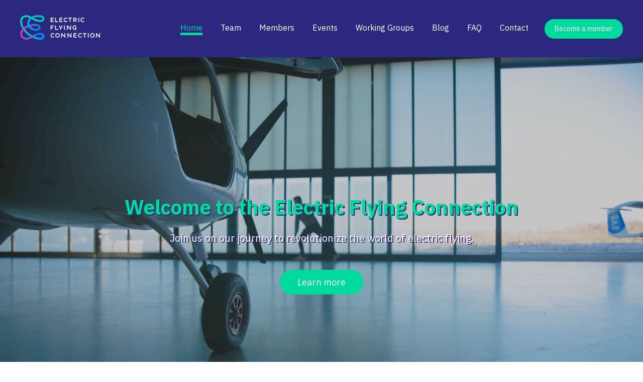

--- FILE ---
content_type: text/html; charset=UTF-8
request_url: https://efc.aero/
body_size: 16355
content:
<!doctype html><html lang="en"><head>
    <!-- JSON-LD markup generated by Google Structured Data Markup Helper. -->

    <meta charset="utf-8">
    
      <title>Electric Flying Connection (EFC) - Home</title>
    
    
      <link rel="shortcut icon" href="https://efc.aero/hubfs/efc_icon-1.jpeg">
    
    <meta name="description" content="Welcome to Electric Flying Connection (EFC). EFC is an organization where forces are joined to accelerate and expand the value chain of Electric Flying.">
    
    
    
    
    
    <meta name="viewport" content="width=device-width, initial-scale=1">

    
    <meta property="og:description" content="Welcome to Electric Flying Connection (EFC). EFC is an organization where forces are joined to accelerate and expand the value chain of Electric Flying.">
    <meta property="og:title" content="Electric Flying Connection (EFC) - Home">
    <meta name="twitter:description" content="Welcome to Electric Flying Connection (EFC). EFC is an organization where forces are joined to accelerate and expand the value chain of Electric Flying.">
    <meta name="twitter:title" content="Electric Flying Connection (EFC) - Home">

    

    
    <style>
a.cta_button{-moz-box-sizing:content-box !important;-webkit-box-sizing:content-box !important;box-sizing:content-box !important;vertical-align:middle}.hs-breadcrumb-menu{list-style-type:none;margin:0px 0px 0px 0px;padding:0px 0px 0px 0px}.hs-breadcrumb-menu-item{float:left;padding:10px 0px 10px 10px}.hs-breadcrumb-menu-divider:before{content:'›';padding-left:10px}.hs-featured-image-link{border:0}.hs-featured-image{float:right;margin:0 0 20px 20px;max-width:50%}@media (max-width: 568px){.hs-featured-image{float:none;margin:0;width:100%;max-width:100%}}.hs-screen-reader-text{clip:rect(1px, 1px, 1px, 1px);height:1px;overflow:hidden;position:absolute !important;width:1px}
</style>

<link rel="stylesheet" href="https://efc.aero/hubfs/hub_generated/template_assets/1/69131420914/1762877062890/template_main.min.css">
<link rel="stylesheet" href="https://efc.aero/hubfs/hub_generated/template_assets/1/69131420916/1762877065006/template_theme-overrides.css">
<link rel="stylesheet" href="https://efc.aero/hubfs/hub_generated/module_assets/1/69131424213/1744354527508/module_website-header.min.css">
<link rel="stylesheet" href="https://efc.aero/hubfs/hub_generated/module_assets/1/69125522935/1744354509951/module_video-background-section.min.css">

  <style>
  #hs_cos_wrapper_module_16865620735844 hr {
  border:0 none;
  border-bottom-width:1px;
  border-bottom-style:solid;
  border-bottom-color:rgba(190,190,190,1.0);
  margin-left:auto;
  margin-right:auto;
  margin-top:10px;
  margin-bottom:10px;
  width:100%;
}

  </style>

<link rel="stylesheet" href="https://efc.aero/hubfs/hub_generated/module_assets/1/69131424208/1744354524829/module_logo-slider.min.css">

  <style>
  #hs_cos_wrapper_module_16850980569637 hr {
  border:0 none;
  border-bottom-width:1px;
  border-bottom-style:solid;
  border-bottom-color:rgba(190,190,190,1.0);
  margin-left:auto;
  margin-right:auto;
  margin-top:10px;
  margin-bottom:10px;
  width:100%;
}

  </style>


  <style>
  #hs_cos_wrapper_widget_1684841385828 hr {
  border:0 none;
  border-bottom-width:1px;
  border-bottom-style:solid;
  border-bottom-color:rgba(190,190,190,1.0);
  margin-left:auto;
  margin-right:auto;
  margin-top:10px;
  margin-bottom:10px;
  width:100%;
}

  </style>

<link rel="stylesheet" href="https://efc.aero/hubfs/hub_generated/module_assets/1/69130041277/1744354516472/module_offer-card.min.css">

  <style>
  #hs_cos_wrapper_module_16865758229967 hr {
  border:0 none;
  border-bottom-width:1px;
  border-bottom-style:solid;
  border-bottom-color:rgba(190,190,190,1.0);
  margin-left:auto;
  margin-right:auto;
  margin-top:10px;
  margin-bottom:10px;
  width:100%;
}

  </style>


  <style>
  #hs_cos_wrapper_module_16848507500957 hr {
  border:0 none;
  border-bottom-width:1px;
  border-bottom-style:solid;
  border-bottom-color:rgba(190,190,190,1.0);
  margin-left:auto;
  margin-right:auto;
  margin-top:10px;
  margin-bottom:10px;
  width:100%;
}

  </style>

<link rel="stylesheet" href="https://efc.aero/hubfs/hub_generated/module_assets/1/69125522934/1744354508284/module_accordion.min.css">
<style>
  @font-face {
    font-family: "IBM Plex Sans";
    font-weight: 700;
    font-style: normal;
    font-display: swap;
    src: url("/_hcms/googlefonts/IBM_Plex_Sans/700.woff2") format("woff2"), url("/_hcms/googlefonts/IBM_Plex_Sans/700.woff") format("woff");
  }
  @font-face {
    font-family: "IBM Plex Sans";
    font-weight: 400;
    font-style: normal;
    font-display: swap;
    src: url("/_hcms/googlefonts/IBM_Plex_Sans/regular.woff2") format("woff2"), url("/_hcms/googlefonts/IBM_Plex_Sans/regular.woff") format("woff");
  }
  @font-face {
    font-family: "IBM Plex Sans";
    font-weight: 600;
    font-style: normal;
    font-display: swap;
    src: url("/_hcms/googlefonts/IBM_Plex_Sans/600.woff2") format("woff2"), url("/_hcms/googlefonts/IBM_Plex_Sans/600.woff") format("woff");
  }
  @font-face {
    font-family: "IBM Plex Sans";
    font-weight: 400;
    font-style: normal;
    font-display: swap;
    src: url("/_hcms/googlefonts/IBM_Plex_Sans/regular.woff2") format("woff2"), url("/_hcms/googlefonts/IBM_Plex_Sans/regular.woff") format("woff");
  }
  @font-face {
    font-family: "IBM Plex Sans";
    font-weight: 700;
    font-style: normal;
    font-display: swap;
    src: url("/_hcms/googlefonts/IBM_Plex_Sans/700.woff2") format("woff2"), url("/_hcms/googlefonts/IBM_Plex_Sans/700.woff") format("woff");
  }
</style>

<!-- Editor Styles -->
<style id="hs_editor_style" type="text/css">
#hs_cos_wrapper_module_16848423522694  { display: block !important; padding-bottom: 0px !important; padding-left: 0px !important; padding-right: 0px !important; padding-top: 0px !important; text-align: center !important }
#hs_cos_wrapper_module_17591595988906  { display: block !important; padding-bottom: 0px !important }
#hs_cos_wrapper_module_17591595988909  { display: block !important; padding-bottom: 0px !important; padding-left: 0px !important; padding-right: 0px !important; padding-top: 0px !important }
#hs_cos_wrapper_widget_1684840224741  { display: block !important; padding-bottom: 0px !important; padding-left: 0px !important; padding-right: 0px !important; padding-top: 0px !important; text-align: center !important }
#hs_cos_wrapper_module_16850944326346  { display: block !important; padding-bottom: 0px !important; padding-left: 0px !important; padding-right: 0px !important; padding-top: 0px !important; text-align: center !important }
#hs_cos_wrapper_module_16865716759604  { display: block !important; padding-bottom: 0px !important; padding-left: 0px !important; padding-right: 0px !important; padding-top: 0px !important; text-align: center !important }
#hs_cos_wrapper_module_16850982391312  { display: block !important; padding-bottom: 0px !important; padding-left: 0px !important; padding-right: 0px !important; padding-top: 0px !important; text-align: center !important }
#hs_cos_wrapper_widget_70002810594 .hs-menu-wrapper > ul  { display: block !important; margin-top: -10px !important }
#hs_cos_wrapper_widget_1685111614528  { display: block !important; margin-top: -10px !important }
#hs_cos_wrapper_module_16848423522694  { display: block !important; padding-bottom: 0px !important; padding-left: 0px !important; padding-right: 0px !important; padding-top: 0px !important; text-align: center !important }
#hs_cos_wrapper_module_17591595988909  { display: block !important; padding-bottom: 0px !important; padding-left: 0px !important; padding-right: 0px !important; padding-top: 0px !important }
#hs_cos_wrapper_module_17591595988906  { display: block !important; padding-bottom: 0px !important }
#hs_cos_wrapper_widget_1684840224741  { display: block !important; padding-bottom: 0px !important; padding-left: 0px !important; padding-right: 0px !important; padding-top: 0px !important; text-align: center !important }
#hs_cos_wrapper_module_16850944326346  { display: block !important; padding-bottom: 0px !important; padding-left: 0px !important; padding-right: 0px !important; padding-top: 0px !important; text-align: center !important }
#hs_cos_wrapper_module_16865716759604  { display: block !important; padding-bottom: 0px !important; padding-left: 0px !important; padding-right: 0px !important; padding-top: 0px !important; text-align: center !important }
#hs_cos_wrapper_module_16850982391312  { display: block !important; padding-bottom: 0px !important; padding-left: 0px !important; padding-right: 0px !important; padding-top: 0px !important; text-align: center !important }
.header-row-0-max-width-section-centering > .row-fluid {
  max-width: 1260px !important;
  margin-left: auto !important;
  margin-right: auto !important;
}
.dnd_area-row-0-force-full-width-section > .row-fluid {
  max-width: none !important;
}
.dnd_area-row-1-max-width-section-centering > .row-fluid {
  max-width: 1230px !important;
  margin-left: auto !important;
  margin-right: auto !important;
}
.dnd_area-row-2-max-width-section-centering > .row-fluid {
  max-width: 1230px !important;
  margin-left: auto !important;
  margin-right: auto !important;
}
.dnd_area-row-3-max-width-section-centering > .row-fluid {
  max-width: 1230px !important;
  margin-left: auto !important;
  margin-right: auto !important;
}
.dnd_area-row-4-max-width-section-centering > .row-fluid {
  max-width: 1230px !important;
  margin-left: auto !important;
  margin-right: auto !important;
}
.dnd_area-row-5-max-width-section-centering > .row-fluid {
  max-width: 1230px !important;
  margin-left: auto !important;
  margin-right: auto !important;
}
.dnd_area-row-6-max-width-section-centering > .row-fluid {
  max-width: 1230px !important;
  margin-left: auto !important;
  margin-right: auto !important;
}
.dnd_area-row-7-max-width-section-centering > .row-fluid {
  max-width: 1230px !important;
  margin-left: auto !important;
  margin-right: auto !important;
}
.dnd_area-row-8-max-width-section-centering > .row-fluid {
  max-width: 1230px !important;
  margin-left: auto !important;
  margin-right: auto !important;
}
.dnd_area-row-9-force-full-width-section > .row-fluid {
  max-width: none !important;
}
.dnd_area-row-11-max-width-section-centering > .row-fluid {
  max-width: 1230px !important;
  margin-left: auto !important;
  margin-right: auto !important;
}
.dnd_area-row-12-max-width-section-centering > .row-fluid {
  max-width: 1230px !important;
  margin-left: auto !important;
  margin-right: auto !important;
}
.dnd_area-row-13-max-width-section-centering > .row-fluid {
  max-width: 1230px !important;
  margin-left: auto !important;
  margin-right: auto !important;
}
.dnd_area-row-14-max-width-section-centering > .row-fluid {
  max-width: 1230px !important;
  margin-left: auto !important;
  margin-right: auto !important;
}
.dnd_area-row-15-max-width-section-centering > .row-fluid {
  max-width: 1230px !important;
  margin-left: auto !important;
  margin-right: auto !important;
}
.dnd_area-row-16-max-width-section-centering > .row-fluid {
  max-width: 1230px !important;
  margin-left: auto !important;
  margin-right: auto !important;
}
.dnd_area-row-17-max-width-section-centering > .row-fluid {
  max-width: 1230px !important;
  margin-left: auto !important;
  margin-right: auto !important;
}
.dnd_area-row-18-max-width-section-centering > .row-fluid {
  max-width: 1230px !important;
  margin-left: auto !important;
  margin-right: auto !important;
}
.dnd_area-row-19-max-width-section-centering > .row-fluid {
  max-width: 1230px !important;
  margin-left: auto !important;
  margin-right: auto !important;
}
.dnd_area-row-20-max-width-section-centering > .row-fluid {
  max-width: 1230px !important;
  margin-left: auto !important;
  margin-right: auto !important;
}
.dnd_area-row-21-max-width-section-centering > .row-fluid {
  max-width: 1230px !important;
  margin-left: auto !important;
  margin-right: auto !important;
}
.dnd_area-row-22-max-width-section-centering > .row-fluid {
  max-width: 1230px !important;
  margin-left: auto !important;
  margin-right: auto !important;
}
.dnd_area-row-23-max-width-section-centering > .row-fluid {
  max-width: 1400px !important;
  margin-left: auto !important;
  margin-right: auto !important;
}
.dnd_area-row-24-max-width-section-centering > .row-fluid {
  max-width: 1230px !important;
  margin-left: auto !important;
  margin-right: auto !important;
}
.dnd_area-row-25-max-width-section-centering > .row-fluid {
  max-width: 1230px !important;
  margin-left: auto !important;
  margin-right: auto !important;
}
.dnd_area-row-27-max-width-section-centering > .row-fluid {
  max-width: 1230px !important;
  margin-left: auto !important;
  margin-right: auto !important;
}
.widget_1684837812244-flexbox-positioning {
  display: -ms-flexbox !important;
  -ms-flex-direction: column !important;
  -ms-flex-align: center !important;
  -ms-flex-pack: start;
  display: flex !important;
  flex-direction: column !important;
  align-items: center !important;
  justify-content: flex-start;
}
.widget_1684837812244-flexbox-positioning > div {
  max-width: 100%;
  flex-shrink: 0 !important;
}
.module_17591595988909-flexbox-positioning {
  display: -ms-flexbox !important;
  -ms-flex-direction: column !important;
  -ms-flex-align: center !important;
  -ms-flex-pack: start;
  display: flex !important;
  flex-direction: column !important;
  align-items: center !important;
  justify-content: flex-start;
}
.module_17591595988909-flexbox-positioning > div {
  max-width: 100%;
  flex-shrink: 0 !important;
}
.widget_1684849801141-flexbox-positioning {
  display: -ms-flexbox !important;
  -ms-flex-direction: column !important;
  -ms-flex-align: center !important;
  -ms-flex-pack: start;
  display: flex !important;
  flex-direction: column !important;
  align-items: center !important;
  justify-content: flex-start;
}
.widget_1684849801141-flexbox-positioning > div {
  max-width: 100%;
  flex-shrink: 0 !important;
}
.widget_1684850783493-flexbox-positioning {
  display: -ms-flexbox !important;
  -ms-flex-direction: column !important;
  -ms-flex-align: center !important;
  -ms-flex-pack: start;
  display: flex !important;
  flex-direction: column !important;
  align-items: center !important;
  justify-content: flex-start;
}
.widget_1684850783493-flexbox-positioning > div {
  max-width: 100%;
  flex-shrink: 0 !important;
}
.widget_1685098887646-flexbox-positioning {
  display: -ms-flexbox !important;
  -ms-flex-direction: column !important;
  -ms-flex-align: end !important;
  -ms-flex-pack: start;
  display: flex !important;
  flex-direction: column !important;
  align-items: flex-end !important;
  justify-content: flex-start;
}
.widget_1685098887646-flexbox-positioning > div {
  max-width: 100%;
  flex-shrink: 0 !important;
}
.footer-row-0-force-full-width-section > .row-fluid {
  max-width: none !important;
}
.widget_1685111572452-flexbox-positioning {
  display: -ms-flexbox !important;
  -ms-flex-direction: column !important;
  -ms-flex-align: start !important;
  -ms-flex-pack: start;
  display: flex !important;
  flex-direction: column !important;
  align-items: flex-start !important;
  justify-content: flex-start;
}
.widget_1685111572452-flexbox-positioning > div {
  max-width: 100%;
  flex-shrink: 0 !important;
}
/* HubSpot Non-stacked Media Query Styles */
@media (min-width:768px) {
  .dnd_area-row-27-vertical-alignment > .row-fluid {
    display: -ms-flexbox !important;
    -ms-flex-direction: row;
    display: flex !important;
    flex-direction: row;
  }
  .cell_16848501856653-row-0-vertical-alignment > .row-fluid {
    display: -ms-flexbox !important;
    -ms-flex-direction: row;
    display: flex !important;
    flex-direction: row;
  }
  .cell_1685626727173-vertical-alignment {
    display: -ms-flexbox !important;
    -ms-flex-direction: column !important;
    -ms-flex-pack: center !important;
    display: flex !important;
    flex-direction: column !important;
    justify-content: center !important;
  }
  .cell_1685626727173-vertical-alignment > div {
    flex-shrink: 0 !important;
  }
  .cell_1685098875628-vertical-alignment {
    display: -ms-flexbox !important;
    -ms-flex-direction: column !important;
    -ms-flex-pack: center !important;
    display: flex !important;
    flex-direction: column !important;
    justify-content: center !important;
  }
  .cell_1685098875628-vertical-alignment > div {
    flex-shrink: 0 !important;
  }
  .cell_16850988197313-vertical-alignment {
    display: -ms-flexbox !important;
    -ms-flex-direction: column !important;
    -ms-flex-pack: center !important;
    display: flex !important;
    flex-direction: column !important;
    justify-content: center !important;
  }
  .cell_16850988197313-vertical-alignment > div {
    flex-shrink: 0 !important;
  }
}
/* HubSpot Styles (default) */
.header-row-0-padding {
  padding-top: 10px !important;
  padding-bottom: 10px !important;
  padding-left: 20px !important;
  padding-right: 20px !important;
}
.dnd_area-row-0-padding {
  padding-top: 0px !important;
  padding-bottom: 0px !important;
  padding-left: 0px !important;
  padding-right: 0px !important;
}
.dnd_area-row-0-hidden {
  display: block !important;
}
.dnd_area-row-1-padding {
  padding-top: 50px !important;
  padding-bottom: 70px !important;
  padding-left: 0px !important;
  padding-right: 0px !important;
}
.dnd_area-row-1-hidden {
  display: none !important;
}
.dnd_area-row-1-background-layers {
  background-image: linear-gradient(rgba(45, 40, 127, 1), rgba(45, 40, 127, 1)) !important;
  background-position: left top !important;
  background-size: auto !important;
  background-repeat: no-repeat !important;
}
.dnd_area-row-2-padding {
  padding-top: 80px !important;
  padding-bottom: 80px !important;
}
.dnd_area-row-3-padding {
  padding-top: 0px !important;
  padding-bottom: 40px !important;
}
.dnd_area-row-4-padding {
  padding-top: 0px !important;
  padding-bottom: 0px !important;
}
.dnd_area-row-5-padding {
  padding-top: 0px !important;
  padding-bottom: 0px !important;
  padding-left: 0px !important;
  padding-right: 0px !important;
}
.dnd_area-row-6-padding {
  padding-top: 80px !important;
  padding-bottom: 80px !important;
}
.dnd_area-row-7-padding {
  padding-top: 0px !important;
  padding-bottom: 0px !important;
  padding-left: 80px !important;
  padding-right: 80px !important;
}
.dnd_area-row-8-padding {
  padding-top: 80px !important;
  padding-bottom: 40px !important;
}
.dnd_area-row-9-padding {
  padding-top: 0px !important;
  padding-bottom: 0px !important;
  padding-left: 0px !important;
  padding-right: 0px !important;
}
.dnd_area-row-10-hidden {
  display: none !important;
}
.dnd_area-row-11-padding {
  padding-top: 80px !important;
  padding-bottom: 80px !important;
}
.dnd_area-row-12-padding {
  padding-top: 0px !important;
  padding-bottom: 0px !important;
}
.dnd_area-row-13-padding {
  padding-top: 0px !important;
  padding-bottom: 0px !important;
  padding-left: 80px !important;
  padding-right: 80px !important;
}
.dnd_area-row-14-padding {
  padding-top: 0px !important;
  padding-bottom: 0px !important;
  padding-left: 10% !important;
  padding-right: 10% !important;
}
.dnd_area-row-15-padding {
  padding-top: 20px !important;
  padding-bottom: 0px !important;
  padding-left: 10% !important;
  padding-right: 10% !important;
}
.dnd_area-row-16-padding {
  padding-top: 80px !important;
  padding-bottom: 80px !important;
}
.dnd_area-row-17-padding {
  padding-top: 0px !important;
  padding-bottom: 40px !important;
}
.dnd_area-row-18-padding {
  padding-top: 0px !important;
  padding-bottom: 0px !important;
}
.dnd_area-row-19-padding {
  padding-top: 0px !important;
  padding-bottom: 0px !important;
  padding-left: 80px !important;
  padding-right: 80px !important;
}
.dnd_area-row-20-padding {
  padding-top: 80px !important;
  padding-bottom: 80px !important;
}
.dnd_area-row-21-padding {
  padding-top: 0px !important;
  padding-bottom: 0px !important;
  padding-left: 80px !important;
  padding-right: 80px !important;
}
.dnd_area-row-22-padding {
  padding-top: 0px !important;
  padding-left: 80px !important;
  padding-right: 80px !important;
}
.dnd_area-row-23-padding {
  padding-bottom: -100px !important;
}
.dnd_area-row-23-background-layers {
  background-image: linear-gradient(rgba(45, 40, 127, 1), rgba(45, 40, 127, 1)) !important;
  background-position: left top !important;
  background-size: auto !important;
  background-repeat: no-repeat !important;
}
.dnd_area-row-24-padding {
  padding-top: 80px !important;
  padding-bottom: 40px !important;
}
.dnd_area-row-25-padding {
  padding-top: 0px !important;
  padding-bottom: 0px !important;
  padding-left: 30% !important;
  padding-right: 30% !important;
}
.dnd_area-row-26-padding {
  padding-top: 50px !important;
}
.dnd_area-row-27-padding {
  padding-left: 25% !important;
  padding-right: 25% !important;
}
.dnd_area-row-27-background-layers {
  background-image: linear-gradient(rgba(217, 235, 230, 1), rgba(217, 235, 230, 1)) !important;
  background-position: left top !important;
  background-size: auto !important;
  background-repeat: no-repeat !important;
}
.widget_1684842406495-hidden {
  display: block !important;
}
.cell_16848497567184-padding {
  padding-top: 10px !important;
  padding-bottom: 20px !important;
  padding-left: 20px !important;
  padding-right: 20px !important;
}
.footer-row-0-padding {
  padding-bottom: 0px !important;
  padding-left: 0px !important;
  padding-right: 0px !important;
}
.footer-row-1-padding {
  padding-top: 0px !important;
  padding-bottom: 0px !important;
}
/* HubSpot Styles (mobile) */
@media (max-width: 767px) {
  .dnd_area-row-1-hidden {
    display: none !important;
  }
  .dnd_area-row-4-padding {
    padding-left: 10% !important;
    padding-right: 10% !important;
  }
  .dnd_area-row-7-padding {
    padding-left: 10% !important;
    padding-right: 10% !important;
  }
  .dnd_area-row-9-hidden {
    display: none !important;
  }
  .dnd_area-row-10-padding {
    padding-top: 0px !important;
    padding-bottom: 0px !important;
  }
  .dnd_area-row-10-hidden {
    display: block !important;
  }
  .dnd_area-row-14-padding {
    padding-left: 10% !important;
    padding-right: 10% !important;
  }
  .dnd_area-row-18-padding {
    padding-left: 10% !important;
    padding-right: 10% !important;
  }
  .dnd_area-row-19-padding {
    padding-left: 10% !important;
    padding-right: 10% !important;
  }
  .dnd_area-row-21-padding {
    padding-left: 10% !important;
    padding-right: 10% !important;
  }
  .dnd_area-row-22-padding {
    padding-left: 10% !important;
    padding-right: 10% !important;
  }
  .dnd_area-row-25-padding {
    padding-left: 10% !important;
    padding-right: 10% !important;
  }
  .dnd_area-row-27-padding {
    padding-left: 10% !important;
    padding-right: 10% !important;
  }
  .cell_16848377510974-padding {
    padding-left: 10% !important;
    padding-right: 10% !important;
  }
  .cell_1685097679540-padding {
    padding-bottom: 20px !important;
  }
  .cell_16850948908624-padding {
    padding-bottom: 20px !important;
  }
  .cell_16850978985383-padding {
    padding-bottom: 20px !important;
  }
  .cell_16850978985382-padding {
    padding-bottom: 20px !important;
  }
  .cell_16851115591237-padding {
    padding-bottom: 20px !important;
    padding-left: 10% !important;
    padding-right: 10% !important;
  }
  .cell_1685111910491-padding {
    padding-bottom: 20px !important;
    padding-left: 10% !important;
    padding-right: 10% !important;
  }
  .cell_1685111892494-padding {
    padding-bottom: 20px !important;
    padding-left: 10% !important;
    padding-right: 10% !important;
  }
  .cell_16851115591236-padding {
    padding-bottom: 20px !important;
    padding-left: 10% !important;
    padding-right: 10% !important;
  }
  .cell_16851115591235-padding {
    padding-bottom: 20px !important;
    padding-left: 10% !important;
    padding-right: 10% !important;
  }
  .widget_1685111614528-padding > #hs_cos_wrapper_widget_1685111614528 {
    padding-bottom: 20px !important;
  }
  .widget_1685111572452-hidden {
    display: none !important;
  }
}
</style>
    

    
    <link rel="canonical" href="https://efc.aero">

<style>

/* Fix for bold menu font set in master template */
.footer .hs-menu-wrapper a {
	font-weight: normal !important;
}

/* Custom underline for active navigation link */
.header__menu-link--active-link {
	/* this is the border */
	content: "";
	display: block;
	width: inherit;
	max-width: 100%;
	border-bottom: 0.3em solid #00DA9D;
}

/* Fix for incorrect link overrule from master template */
.footer a:not(.button) {
	color: #FFFFFF !important;
}

.footer a:not(.button):hover {
	color: #00DA9D !important;
}

/* Fix for weird border behavior */
.button.button--secondary:focus,
.button.button--secondary:active {
	border: 2px solid #00DA9D !important
}

/* Fix for divider lines */
hr {
	border-bottom-color: #BEBEBE !important;
}

/* Style update for tabs */
.tabs {
	display: block !important;
}

.tabs__tab {
	padding: 0.7rem 1.4rem !important;
}

.tabs__tab[aria-selected="false"]:after {
	border-bottom: 1px solid white;
}

#hs_cos_wrapper_widget_1685111934983 .icon:hover {
	background-color: 00DA9D;
}

#social-icons>svg {
	color: #2D287F !important;
}

#social-icons>svg:hover {
	color: #00DA9D !important;
}

/* Fix for contact form padding */
#hs_form_target_dnd_area-module-12>form {
	padding: 0 !important;
}

/* Desktop Specific */
@media screen and (min-width: 767px) {

	/* Fix for image cards height */
	.dr_flex-cards__card {
		min-height: 700px !important;
	}
}

/* Mobile Specific */
@media screen and (max-width: 767px) {

	/* Footer */
	.footer {
		line-height: 1 !important;
	}

	.footer p {
		margin: 0 0 2vh;
	}

	.footer .hs-menu-wrapper>ul>li {
		margin-bottom: inherit !important;
		line-height: 1 !important;
	}

	.hs-menu-wrapper li {
		text-align: left;
	}
}

/* Fix for text spacing on Mobile #hs_cos_wrapper_module_16851118924943_ > div {
         line-height: 0.75 !important;
    }
     #hs_cos_wrapper_module_16851119104913_ > p {
         line-height: 0.75 !important;
    }
    */
/* Fix for publishing issue (temp) body {
         color: #ffffff !important;
    }
     */
</style>
<meta property="og:image" content="https://efc.aero/hubfs/efc.jpeg">
<meta property="og:image:width" content="640">
<meta property="og:image:height" content="360">
<meta property="og:image:alt" content="Electric Flying Connection (EFC) ">
<meta name="twitter:image" content="https://efc.aero/hubfs/efc.jpeg">
<meta name="twitter:image:alt" content="Electric Flying Connection (EFC) ">

<meta property="og:url" content="https://efc.aero">
<meta name="twitter:card" content="summary_large_image">
<meta http-equiv="content-language" content="en">





<style> 
  
  /* Hack to fix weird deviating header issue */
  .header__wrapper {
	max-width: 1260px !important;
    padding-bottom: 10px !important;
    padding-left: 20px !important;
    padding-right: 20px !important;
    padding-top: 10px !important;
  }
  
  /* Hack to fix width for third column due to button text vs fixed column width sizing  */
  .row-number-23 > .row-fluid > .dnd-column:nth-child(3) {
    margin-right: -40px;
  }
  
  /* */
  #hs_cos_wrapper_widget_1685626727073_ > .hs-responsive-embed-wrapper {
    max-width: 90vw !important;
    max-height: 90vh !important;
  }
  
  /* bugfix for background video not playing on mobile */
  #hs_cos_wrapper_widget_1685107548962 > .dr_video-hero > video {
    display: block !important;
  }
  
  #hs_cos_wrapper_widget_1685107548962 > .dr_video-hero {
    height: 90vh !important;
  }
</<style>
  </head>
  <body>
    <div class="body-wrapper   hs-content-id-69995865819 hs-site-page page ">
      
        <div data-global-resource-path="@marketplace/Drive_Web_Studio/Generator/templates/partials/header.html"><header class="header">

  

  <a href="#main-content" class="header__skip">Skip to content</a>

  <div class="container-fluid">
<div class="row-fluid-wrapper">
<div class="row-fluid">
<div class="span12 widget-span widget-type-cell " style="" data-widget-type="cell" data-x="0" data-w="12">

<div class="row-fluid-wrapper row-depth-1 row-number-1 dnd-section header-row-0-max-width-section-centering header-row-0-padding">
<div class="row-fluid ">
<div class="span12 widget-span widget-type-custom_widget dnd-module" style="" data-widget-type="custom_widget" data-x="0" data-w="12">
<div id="hs_cos_wrapper_header-module-1" class="hs_cos_wrapper hs_cos_wrapper_widget hs_cos_wrapper_type_module" style="" data-hs-cos-general-type="widget" data-hs-cos-type="module" >































<style>
#hs_cos_wrapper_header-module-1 .header__top {}

#hs_cos_wrapper_header-module-1 .header__language-switcher-current-label>span {}

#hs_cos_wrapper_header-module-1 .header__language-switcher:hover .header__language-switcher-current-label>span,
#hs_cos_wrapper_header-module-1 .header__language-switcher:focus .header__language-switcher-current-label>span {}

#hs_cos_wrapper_header-module-1 .header__language-switcher .lang_list_class a:hover,
#hs_cos_wrapper_header-module-1 .header__language-switcher .lang_list_class a:focus {}

#hs_cos_wrapper_header-module-1 .header__language-switcher .lang_list_class a:active {}

#hs_cos_wrapper_header-module-1 .header__menu-link {}

#hs_cos_wrapper_header-module-1 .header__menu-item--depth-1>.header__menu-link:hover,
#hs_cos_wrapper_header-module-1 .header__menu-item--depth-1>.header__menu-link:focus {}

#hs_cos_wrapper_header-module-1 .header__menu-item--depth-1>.header__menu-link:active {}

#hs_cos_wrapper_header-module-1 .header__menu-item--depth-1>.header__menu-link--active-link {}

#hs_cos_wrapper_header-module-1 .header__menu-submenu .header__menu-link:hover,
#hs_cos_wrapper_header-module-1 .header__menu-submenu .header__menu-link:focus {}

#hs_cos_wrapper_header-module-1 .button {}

#hs_cos_wrapper_header-module-1 .button:hover,
#hs_cos_wrapper_header-module-1 .button:focus {}

#hs_cos_wrapper_header-module-1 .button:active {}

</style>








  <meta name="generator" content="HubSpot"></head><body><div class="header__container header__container--left">

    
    <div class="header__bottom">
      <div class="header__wrapper header__wrapper--bottom">
        <div class="header__logo-col">
          

  
    
  

  <div class="header__logo">

    
      <a class="header__logo-link" href="https://efc.aero">
    

      

      

        <img class="header__logo-image" src="https://efc.aero/hs-fs/hubfs/efc2-logo.png?width=160&amp;height=50&amp;name=efc2-logo.png" loading="eager" alt="efc2-logo" height="50" width="160" srcset="https://efc.aero/hs-fs/hubfs/efc2-logo.png?width=80&amp;height=25&amp;name=efc2-logo.png 80w, https://efc.aero/hs-fs/hubfs/efc2-logo.png?width=160&amp;height=50&amp;name=efc2-logo.png 160w, https://efc.aero/hs-fs/hubfs/efc2-logo.png?width=240&amp;height=75&amp;name=efc2-logo.png 240w, https://efc.aero/hs-fs/hubfs/efc2-logo.png?width=320&amp;height=100&amp;name=efc2-logo.png 320w, https://efc.aero/hs-fs/hubfs/efc2-logo.png?width=400&amp;height=125&amp;name=efc2-logo.png 400w, https://efc.aero/hs-fs/hubfs/efc2-logo.png?width=480&amp;height=150&amp;name=efc2-logo.png 480w" sizes="(max-width: 160px) 100vw, 160px">

      

      

    
      </a>
    

  </div>


        </div>
        <div class="header__menu-col">
          

  <nav class="header__menu header__menu--desktop" aria-label="Desktop navigation">
    <ul class="header__menu-wrapper no-list">
      

  

  

  
    
    <li class="header__menu-item header__menu-item--depth-1  hs-skip-lang-url-rewrite">
      <a class="header__menu-link  header__menu-link--active-link" href="https://efc.aero" aria-current="page">Home</a>
      
    </li>
  
  
    
    <li class="header__menu-item header__menu-item--depth-1  hs-skip-lang-url-rewrite">
      <a class="header__menu-link  " href="https://efc.aero/team"> Team</a>
      
    </li>
  
  
    
    <li class="header__menu-item header__menu-item--depth-1  hs-skip-lang-url-rewrite">
      <a class="header__menu-link  " href="https://efc.aero/members">Members</a>
      
    </li>
  
  
    
    <li class="header__menu-item header__menu-item--depth-1  hs-skip-lang-url-rewrite">
      <a class="header__menu-link  " href="https://efc.aero/events">Events</a>
      
    </li>
  
  
    
    <li class="header__menu-item header__menu-item--depth-1  hs-skip-lang-url-rewrite">
      <a class="header__menu-link  " href="https://efc.aero/working-groups">Working Groups</a>
      
    </li>
  
  
    
    <li class="header__menu-item header__menu-item--depth-1  hs-skip-lang-url-rewrite">
      <a class="header__menu-link  " href="https://efc.aero/blog">Blog</a>
      
    </li>
  
  
    
    <li class="header__menu-item header__menu-item--depth-1  hs-skip-lang-url-rewrite">
      <a class="header__menu-link  " href="https://efc.aero/faq"> FAQ</a>
      
    </li>
  
  
    
    <li class="header__menu-item header__menu-item--depth-1  hs-skip-lang-url-rewrite">
      <a class="header__menu-link  " href="https://efc.aero/contact">Contact</a>
      
    </li>
  
  


    </ul>
  </nav>


          

  <div class="header__menu-container header__menu-container--mobile">
    <button class="header__menu-toggle header__menu-toggle--open header__menu-toggle--show no-button">
      <span class="show-for-sr">Open main navigation</span>
      <svg version="1.0" xmlns="http://www.w3.org/2000/svg" viewbox="0 0 448 512" width="24" aria-hidden="true"><g id="bars1_layer"><path d="M16 132h416c8.837 0 16-7.163 16-16V76c0-8.837-7.163-16-16-16H16C7.163 60 0 67.163 0 76v40c0 8.837 7.163 16 16 16zm0 160h416c8.837 0 16-7.163 16-16v-40c0-8.837-7.163-16-16-16H16c-8.837 0-16 7.163-16 16v40c0 8.837 7.163 16 16 16zm0 160h416c8.837 0 16-7.163 16-16v-40c0-8.837-7.163-16-16-16H16c-8.837 0-16 7.163-16 16v40c0 8.837 7.163 16 16 16z" /></g></svg>
    </button>
    <button class="header__menu-toggle header__menu-toggle--close no-button">
      <span class="show-for-sr">Close main navigation</span>
      <svg version="1.0" xmlns="http://www.w3.org/2000/svg" viewbox="0 0 384 512" width="24" aria-hidden="true"><g id="times2_layer"><path d="M323.1 441l53.9-53.9c9.4-9.4 9.4-24.5 0-33.9L279.8 256l97.2-97.2c9.4-9.4 9.4-24.5 0-33.9L323.1 71c-9.4-9.4-24.5-9.4-33.9 0L192 168.2 94.8 71c-9.4-9.4-24.5-9.4-33.9 0L7 124.9c-9.4 9.4-9.4 24.5 0 33.9l97.2 97.2L7 353.2c-9.4 9.4-9.4 24.5 0 33.9L60.9 441c9.4 9.4 24.5 9.4 33.9 0l97.2-97.2 97.2 97.2c9.3 9.3 24.5 9.3 33.9 0z" /></g></svg>
    </button>
    <nav class="header__menu header__menu--mobile" aria-label="Mobile navigation">
      <ul class="header__menu-wrapper no-list">
        

  

  

  
    
    <li class="header__menu-item header__menu-item--depth-1  hs-skip-lang-url-rewrite">
      <a class="header__menu-link  header__menu-link--active-link" href="https://efc.aero" aria-current="page">Home</a>
      
    </li>
  
  
    
    <li class="header__menu-item header__menu-item--depth-1  hs-skip-lang-url-rewrite">
      <a class="header__menu-link  " href="https://efc.aero/team"> Team</a>
      
    </li>
  
  
    
    <li class="header__menu-item header__menu-item--depth-1  hs-skip-lang-url-rewrite">
      <a class="header__menu-link  " href="https://efc.aero/members">Members</a>
      
    </li>
  
  
    
    <li class="header__menu-item header__menu-item--depth-1  hs-skip-lang-url-rewrite">
      <a class="header__menu-link  " href="https://efc.aero/events">Events</a>
      
    </li>
  
  
    
    <li class="header__menu-item header__menu-item--depth-1  hs-skip-lang-url-rewrite">
      <a class="header__menu-link  " href="https://efc.aero/working-groups">Working Groups</a>
      
    </li>
  
  
    
    <li class="header__menu-item header__menu-item--depth-1  hs-skip-lang-url-rewrite">
      <a class="header__menu-link  " href="https://efc.aero/blog">Blog</a>
      
    </li>
  
  
    
    <li class="header__menu-item header__menu-item--depth-1  hs-skip-lang-url-rewrite">
      <a class="header__menu-link  " href="https://efc.aero/faq"> FAQ</a>
      
    </li>
  
  
    
    <li class="header__menu-item header__menu-item--depth-1  hs-skip-lang-url-rewrite">
      <a class="header__menu-link  " href="https://efc.aero/contact">Contact</a>
      
    </li>
  
  


        
        
          <li class="header__menu-item header__menu-item--button header__menu-item--depth-1 hs-skip-lang-url-rewrite">

  

  

  
    
  

  

  
  
  
  
  

  <a href="https://efc.aero/member" class="header__button button  button--small ">

    
    Become a member

  </a>

</li>
        
      </ul>
    </nav>
  </div>


        </div>
        
          <div class="header__button-col hidden-phone">
            

  

  

  
    
  

  

  
  
  
  
  

  <a href="https://efc.aero/member?hsLang=en" class="header__button button  button--small ">

    
    Become a member

  </a>


          </div>
        
      </div>
    </div>

  </div>





<!--end widget-span -->
<!--end row-->
<!--end row-wrapper -->

<!--end widget-span -->





      

      
      <main id="main-content">
        
<div class="container-fluid">
<div class="row-fluid-wrapper">
<div class="row-fluid">
<div class="span12 widget-span widget-type-cell " style="" data-widget-type="cell" data-x="0" data-w="12">

<div class="row-fluid-wrapper row-depth-1 row-number-1 dnd_area-row-0-force-full-width-section dnd-section dnd_area-row-0-padding dnd_area-row-0-hidden">
<div class="row-fluid ">
<div class="span12 widget-span widget-type-cell dnd-column" style="" data-widget-type="cell" data-x="0" data-w="12">

<div class="row-fluid-wrapper row-depth-1 row-number-2 dnd-row">
<div class="row-fluid ">
<div class="span12 widget-span widget-type-custom_widget dnd-module" style="" data-widget-type="custom_widget" data-x="0" data-w="12">
<div id="hs_cos_wrapper_module_17591594229654" class="hs_cos_wrapper hs_cos_wrapper_widget hs_cos_wrapper_type_module" style="" data-hs-cos-general-type="widget" data-hs-cos-type="module"><style>
  #hs_cos_wrapper_module_17591594229654 .dr_video-hero { height:700px; }

#hs_cos_wrapper_module_17591594229654 .dr_video-hero__overlay { background-color:rgba(0,0,0,0.2); }

#hs_cos_wrapper_module_17591594229654 .dr_video-hero__content>div {
  padding-right:30px;
  padding-bottom:30px;
  padding-left:30px;
  max-width:1000px;
}

@media (max-width:575.98px) {
  #hs_cos_wrapper_module_17591594229654 .dr_video-hero video { display:none; }

  #hs_cos_wrapper_module_17591594229654 .dr_video-hero__mobile-image { display:block; }

  #hs_cos_wrapper_module_17591594229654 .dr_video-hero__content { width:initial; }
}

#hs_cos_wrapper_module_17591594229654 .offer-card__button-wrapper { text-align:CENTER; }

#hs_cos_wrapper_module_17591594229654 .button {}

#hs_cos_wrapper_module_17591594229654 .button:hover,
#hs_cos_wrapper_module_17591594229654 .button:focus {}

#hs_cos_wrapper_module_17591594229654 .button:active {}

</style>  







<header class="dr_video-hero">
  
  <!--  Overlay  -->
  <div class="dr_video-hero__overlay"></div>
  
  <!--  Video  -->
  <video playsinline="playsinline" autoplay="autoplay" muted loop="loop">
    <source src="https://efc.aero/hubfs/BackgroundvideoEFCsite.mp4" type="video/mp4">
  </video>

  <img class="dr_video-hero__mobile-image" alt="video poster image" src="https://efc.aero/hubfs/efc%20-%20welcome.png">  
  
  <!-- Content -->
  <div class="dr_video-hero__content">
    <div>
      <p style="font-size: 36px;">&nbsp;</p>
<h1 style="text-align: center; text-shadow: 2px 2px rgba(45, 40, 127, 1.0);"><span style="color: #00da9d;">Welcome to the Electric Flying Connection</span></h1>
<div style="font-size: 20px; text-align: center;">
<h5 style="font-size: 20px; line-height: 1.75; text-shadow: 2px 2px rgba(45, 40, 127, 1.0);"><span style="color: #ffffff;">Join us on our journey to revolutionize the world of electric flying.</span><span style="color: #ffffff;"></span></h5>
</div>
    </div>    

  <!-- Button -->
  
  
  
  
  

  
    <div class="offer-card__button-wrapper">
      <a href="https://efc.aero?hsLang=en#video" class="button   ">
        
        Learn more
      </a>
    </div>
  

  </div>  

</header></div>

</div><!--end widget-span -->
</div><!--end row-->
</div><!--end row-wrapper -->

</div><!--end widget-span -->
</div><!--end row-->
</div><!--end row-wrapper -->

<div class="row-fluid-wrapper row-depth-1 row-number-3 dnd_area-row-1-padding dnd_area-row-1-background-color dnd_area-row-1-max-width-section-centering dnd_area-row-1-hidden dnd-section dnd_area-row-1-background-layers">
<div class="row-fluid ">
<div class="span8 widget-span widget-type-cell dnd-column" style="" data-widget-type="cell" data-x="0" data-w="8">

<div class="row-fluid-wrapper row-depth-1 row-number-4 dnd-row">
<div class="row-fluid ">
<div class="span12 widget-span widget-type-custom_widget widget_1684837812244-flexbox-positioning dnd-module" style="" data-widget-type="custom_widget" data-x="0" data-w="12">
<div id="hs_cos_wrapper_widget_1684837812244" class="hs_cos_wrapper hs_cos_wrapper_widget hs_cos_wrapper_type_module widget-type-linked_image" style="" data-hs-cos-general-type="widget" data-hs-cos-type="module">
    






  



<span id="hs_cos_wrapper_widget_1684837812244_" class="hs_cos_wrapper hs_cos_wrapper_widget hs_cos_wrapper_type_linked_image" style="" data-hs-cos-general-type="widget" data-hs-cos-type="linked_image"><img src="https://efc.aero/hs-fs/hubfs/efc%20-%20welcome.png?width=730&amp;height=534&amp;name=efc%20-%20welcome.png" class="hs-image-widget " width="730" height="534" style="max-width: 100%; height: auto;" alt="efc - welcome" title="efc - welcome" loading="lazy" srcset="https://efc.aero/hs-fs/hubfs/efc%20-%20welcome.png?width=365&amp;height=267&amp;name=efc%20-%20welcome.png 365w, https://efc.aero/hs-fs/hubfs/efc%20-%20welcome.png?width=730&amp;height=534&amp;name=efc%20-%20welcome.png 730w, https://efc.aero/hs-fs/hubfs/efc%20-%20welcome.png?width=1095&amp;height=801&amp;name=efc%20-%20welcome.png 1095w, https://efc.aero/hs-fs/hubfs/efc%20-%20welcome.png?width=1460&amp;height=1068&amp;name=efc%20-%20welcome.png 1460w, https://efc.aero/hs-fs/hubfs/efc%20-%20welcome.png?width=1825&amp;height=1335&amp;name=efc%20-%20welcome.png 1825w, https://efc.aero/hs-fs/hubfs/efc%20-%20welcome.png?width=2190&amp;height=1602&amp;name=efc%20-%20welcome.png 2190w" sizes="(max-width: 730px) 100vw, 730px"></span></div>

</div><!--end widget-span -->
</div><!--end row-->
</div><!--end row-wrapper -->

</div><!--end widget-span -->
<div class="span4 widget-span widget-type-cell cell_16848377510974-padding dnd-column" style="" data-widget-type="cell" data-x="8" data-w="4">

<div class="row-fluid-wrapper row-depth-1 row-number-5 dnd-row">
<div class="row-fluid ">
<div class="span12 widget-span widget-type-custom_widget dnd-module" style="" data-widget-type="custom_widget" data-x="0" data-w="12">
<div id="hs_cos_wrapper_widget_1684837897267" class="hs_cos_wrapper hs_cos_wrapper_widget hs_cos_wrapper_type_module widget-type-rich_text" style="" data-hs-cos-general-type="widget" data-hs-cos-type="module"><span id="hs_cos_wrapper_widget_1684837897267_" class="hs_cos_wrapper hs_cos_wrapper_widget hs_cos_wrapper_type_rich_text" style="" data-hs-cos-general-type="widget" data-hs-cos-type="rich_text"><p style="text-align: left; font-size: 40px;">&nbsp;</p>
<h5 style="font-size: 20px; line-height: 1.75; text-align: left;"><span style="color: #ffffff;">We are thrilled to have you join us on our journey to revolutionize the world of electric flying. The initial idea for EFC was born in Helmond on November 12th, 2021, at a meeting of passionate electric flying enthusiasts at the Automotive Campus.</span></h5></span></div>

</div><!--end widget-span -->
</div><!--end row-->
</div><!--end row-wrapper -->

<div class="row-fluid-wrapper row-depth-1 row-number-6 dnd-row">
<div class="row-fluid ">
<div class="span12 widget-span widget-type-custom_widget dnd-module" style="" data-widget-type="custom_widget" data-x="0" data-w="12">
<div id="hs_cos_wrapper_widget_1684837965053" class="hs_cos_wrapper hs_cos_wrapper_widget hs_cos_wrapper_type_module" style="" data-hs-cos-general-type="widget" data-hs-cos-type="module">

<style>
#hs_cos_wrapper_widget_1684837965053 .button-wrapper {}

#hs_cos_wrapper_widget_1684837965053 .button { border-radius:50px; }

#hs_cos_wrapper_widget_1684837965053 .button:hover,
#hs_cos_wrapper_widget_1684837965053 .button:focus {}

#hs_cos_wrapper_widget_1684837965053 .button:active {}

</style>



















<div class="button-wrapper">
  <a href="https://app.hubspot.com/l/ecosystem/marketplace/assets/themes/generator-theme-by-drive-web-studio" class="button   ">
    
    Join us now!
  </a>
</div></div>

</div><!--end widget-span -->
</div><!--end row-->
</div><!--end row-wrapper -->

</div><!--end widget-span -->
</div><!--end row-->
</div><!--end row-wrapper -->

<div class="row-fluid-wrapper row-depth-1 row-number-7 dnd_area-row-2-padding dnd_area-row-2-max-width-section-centering dnd-section">
<div class="row-fluid ">
<div class="span12 widget-span widget-type-cell dnd-column" style="" data-widget-type="cell" data-x="0" data-w="12">

<div class="row-fluid-wrapper row-depth-1 row-number-8 dnd-row">
<div class="row-fluid ">
<div class="span12 widget-span widget-type-custom_widget dnd-module" style="" data-widget-type="custom_widget" data-x="0" data-w="12">
<div id="hs_cos_wrapper_module_16865620735844" class="hs_cos_wrapper hs_cos_wrapper_widget hs_cos_wrapper_type_module" style="" data-hs-cos-general-type="widget" data-hs-cos-type="module">







<hr></div>

</div><!--end widget-span -->
</div><!--end row-->
</div><!--end row-wrapper -->

</div><!--end widget-span -->
</div><!--end row-->
</div><!--end row-wrapper -->

<div class="row-fluid-wrapper row-depth-1 row-number-9 dnd_area-row-3-max-width-section-centering dnd-section dnd_area-row-3-padding">
<div class="row-fluid ">
<div class="span12 widget-span widget-type-cell dnd-column" style="" data-widget-type="cell" data-x="0" data-w="12">

<div class="row-fluid-wrapper row-depth-1 row-number-10 dnd-row">
<div class="row-fluid ">
<div class="span12 widget-span widget-type-custom_widget dnd-module" style="" data-widget-type="custom_widget" data-x="0" data-w="12">
<div id="hs_cos_wrapper_module_16848423522694" class="hs_cos_wrapper hs_cos_wrapper_widget hs_cos_wrapper_type_module widget-type-header" style="" data-hs-cos-general-type="widget" data-hs-cos-type="module">



<span id="hs_cos_wrapper_module_16848423522694_" class="hs_cos_wrapper hs_cos_wrapper_widget hs_cos_wrapper_type_header" style="" data-hs-cos-general-type="widget" data-hs-cos-type="header"><h2>EFC's&nbsp;members</h2></span></div>

</div><!--end widget-span -->
</div><!--end row-->
</div><!--end row-wrapper -->

</div><!--end widget-span -->
</div><!--end row-->
</div><!--end row-wrapper -->

<div class="row-fluid-wrapper row-depth-1 row-number-11 dnd-section dnd_area-row-4-max-width-section-centering dnd_area-row-4-padding">
<div class="row-fluid ">
<div class="span12 widget-span widget-type-cell dnd-column" style="" data-widget-type="cell" data-x="0" data-w="12">

<div class="row-fluid-wrapper row-depth-1 row-number-12 dnd-row">
<div class="row-fluid ">
<div class="span12 widget-span widget-type-custom_widget widget_1684842406495-hidden dnd-module" style="" data-widget-type="custom_widget" data-x="0" data-w="12">
<div id="hs_cos_wrapper_widget_1684842406495" class="hs_cos_wrapper hs_cos_wrapper_widget hs_cos_wrapper_type_module" style="" data-hs-cos-general-type="widget" data-hs-cos-type="module">

<div id="logo-slider--widget_1684842406495" class="hide">
  
  <div>
    
              
      <img loading="lazy" src="https://efc.aero/hs-fs/hubfs/VAERIDION-LogoClaim-white-2.png?width=224&amp;height=136&amp;name=VAERIDION-LogoClaim-white-2.png" alt="VAERIDION-LogoClaim-white-2" width="224" height="136" srcset="https://efc.aero/hs-fs/hubfs/VAERIDION-LogoClaim-white-2.png?width=112&amp;height=68&amp;name=VAERIDION-LogoClaim-white-2.png 112w, https://efc.aero/hs-fs/hubfs/VAERIDION-LogoClaim-white-2.png?width=224&amp;height=136&amp;name=VAERIDION-LogoClaim-white-2.png 224w, https://efc.aero/hs-fs/hubfs/VAERIDION-LogoClaim-white-2.png?width=336&amp;height=204&amp;name=VAERIDION-LogoClaim-white-2.png 336w, https://efc.aero/hs-fs/hubfs/VAERIDION-LogoClaim-white-2.png?width=448&amp;height=272&amp;name=VAERIDION-LogoClaim-white-2.png 448w, https://efc.aero/hs-fs/hubfs/VAERIDION-LogoClaim-white-2.png?width=560&amp;height=340&amp;name=VAERIDION-LogoClaim-white-2.png 560w, https://efc.aero/hs-fs/hubfs/VAERIDION-LogoClaim-white-2.png?width=672&amp;height=408&amp;name=VAERIDION-LogoClaim-white-2.png 672w" sizes="(max-width: 224px) 100vw, 224px">
     
  </div>
  
  <div>
    
              
      <img loading="lazy" src="https://efc.aero/hs-fs/hubfs/elysian.jpg?width=224&amp;height=112&amp;name=elysian.jpg" alt="elysian" width="224" height="112" srcset="https://efc.aero/hs-fs/hubfs/elysian.jpg?width=112&amp;height=56&amp;name=elysian.jpg 112w, https://efc.aero/hs-fs/hubfs/elysian.jpg?width=224&amp;height=112&amp;name=elysian.jpg 224w, https://efc.aero/hs-fs/hubfs/elysian.jpg?width=336&amp;height=168&amp;name=elysian.jpg 336w, https://efc.aero/hs-fs/hubfs/elysian.jpg?width=448&amp;height=224&amp;name=elysian.jpg 448w, https://efc.aero/hs-fs/hubfs/elysian.jpg?width=560&amp;height=280&amp;name=elysian.jpg 560w, https://efc.aero/hs-fs/hubfs/elysian.jpg?width=672&amp;height=336&amp;name=elysian.jpg 672w" sizes="(max-width: 224px) 100vw, 224px">
     
  </div>
  
  <div>
    
              
      <img loading="lazy" src="https://efc.aero/hs-fs/hubfs/KLM.jpg?width=224&amp;height=65&amp;name=KLM.jpg" alt="KLM" width="224" height="65" srcset="https://efc.aero/hs-fs/hubfs/KLM.jpg?width=112&amp;height=33&amp;name=KLM.jpg 112w, https://efc.aero/hs-fs/hubfs/KLM.jpg?width=224&amp;height=65&amp;name=KLM.jpg 224w, https://efc.aero/hs-fs/hubfs/KLM.jpg?width=336&amp;height=98&amp;name=KLM.jpg 336w, https://efc.aero/hs-fs/hubfs/KLM.jpg?width=448&amp;height=130&amp;name=KLM.jpg 448w, https://efc.aero/hs-fs/hubfs/KLM.jpg?width=560&amp;height=163&amp;name=KLM.jpg 560w, https://efc.aero/hs-fs/hubfs/KLM.jpg?width=672&amp;height=195&amp;name=KLM.jpg 672w" sizes="(max-width: 224px) 100vw, 224px">
     
  </div>
  
  <div>
    
              
      <img loading="lazy" src="https://efc.aero/hs-fs/hubfs/Droneport-logo.jpg?width=200&amp;height=32&amp;name=Droneport-logo.jpg" alt="Droneport-logo" width="200" height="32" srcset="https://efc.aero/hs-fs/hubfs/Droneport-logo.jpg?width=100&amp;height=16&amp;name=Droneport-logo.jpg 100w, https://efc.aero/hs-fs/hubfs/Droneport-logo.jpg?width=200&amp;height=32&amp;name=Droneport-logo.jpg 200w, https://efc.aero/hs-fs/hubfs/Droneport-logo.jpg?width=300&amp;height=48&amp;name=Droneport-logo.jpg 300w, https://efc.aero/hs-fs/hubfs/Droneport-logo.jpg?width=400&amp;height=64&amp;name=Droneport-logo.jpg 400w, https://efc.aero/hs-fs/hubfs/Droneport-logo.jpg?width=500&amp;height=80&amp;name=Droneport-logo.jpg 500w, https://efc.aero/hs-fs/hubfs/Droneport-logo.jpg?width=600&amp;height=96&amp;name=Droneport-logo.jpg 600w" sizes="(max-width: 200px) 100vw, 200px">
     
  </div>
  
  <div>
    
              
      <img loading="lazy" src="https://efc.aero/hs-fs/hubfs/Dutchshape.jpg?width=224&amp;height=65&amp;name=Dutchshape.jpg" alt="Dutchshape" width="224" height="65" srcset="https://efc.aero/hs-fs/hubfs/Dutchshape.jpg?width=112&amp;height=33&amp;name=Dutchshape.jpg 112w, https://efc.aero/hs-fs/hubfs/Dutchshape.jpg?width=224&amp;height=65&amp;name=Dutchshape.jpg 224w, https://efc.aero/hs-fs/hubfs/Dutchshape.jpg?width=336&amp;height=98&amp;name=Dutchshape.jpg 336w, https://efc.aero/hs-fs/hubfs/Dutchshape.jpg?width=448&amp;height=130&amp;name=Dutchshape.jpg 448w, https://efc.aero/hs-fs/hubfs/Dutchshape.jpg?width=560&amp;height=163&amp;name=Dutchshape.jpg 560w, https://efc.aero/hs-fs/hubfs/Dutchshape.jpg?width=672&amp;height=195&amp;name=Dutchshape.jpg 672w" sizes="(max-width: 224px) 100vw, 224px">
     
  </div>
  
  <div>
    
              
      <img loading="lazy" src="https://efc.aero/hs-fs/hubfs/Twente_airport.jpg?width=224&amp;height=65&amp;name=Twente_airport.jpg" alt="Twente_airport" width="224" height="65" srcset="https://efc.aero/hs-fs/hubfs/Twente_airport.jpg?width=112&amp;height=33&amp;name=Twente_airport.jpg 112w, https://efc.aero/hs-fs/hubfs/Twente_airport.jpg?width=224&amp;height=65&amp;name=Twente_airport.jpg 224w, https://efc.aero/hs-fs/hubfs/Twente_airport.jpg?width=336&amp;height=98&amp;name=Twente_airport.jpg 336w, https://efc.aero/hs-fs/hubfs/Twente_airport.jpg?width=448&amp;height=130&amp;name=Twente_airport.jpg 448w, https://efc.aero/hs-fs/hubfs/Twente_airport.jpg?width=560&amp;height=163&amp;name=Twente_airport.jpg 560w, https://efc.aero/hs-fs/hubfs/Twente_airport.jpg?width=672&amp;height=195&amp;name=Twente_airport.jpg 672w" sizes="(max-width: 224px) 100vw, 224px">
     
  </div>
  
  <div>
    
              
      <img loading="lazy" src="https://efc.aero/hs-fs/hubfs/Transavia_ventures.jpg?width=224&amp;height=65&amp;name=Transavia_ventures.jpg" alt="Transavia_ventures" width="224" height="65" srcset="https://efc.aero/hs-fs/hubfs/Transavia_ventures.jpg?width=112&amp;height=33&amp;name=Transavia_ventures.jpg 112w, https://efc.aero/hs-fs/hubfs/Transavia_ventures.jpg?width=224&amp;height=65&amp;name=Transavia_ventures.jpg 224w, https://efc.aero/hs-fs/hubfs/Transavia_ventures.jpg?width=336&amp;height=98&amp;name=Transavia_ventures.jpg 336w, https://efc.aero/hs-fs/hubfs/Transavia_ventures.jpg?width=448&amp;height=130&amp;name=Transavia_ventures.jpg 448w, https://efc.aero/hs-fs/hubfs/Transavia_ventures.jpg?width=560&amp;height=163&amp;name=Transavia_ventures.jpg 560w, https://efc.aero/hs-fs/hubfs/Transavia_ventures.jpg?width=672&amp;height=195&amp;name=Transavia_ventures.jpg 672w" sizes="(max-width: 224px) 100vw, 224px">
     
  </div>
  
  <div>
    
              
      <img loading="lazy" src="https://efc.aero/hs-fs/hubfs/Maeve.jpg?width=224&amp;height=65&amp;name=Maeve.jpg" alt="Maeve" width="224" height="65" srcset="https://efc.aero/hs-fs/hubfs/Maeve.jpg?width=112&amp;height=33&amp;name=Maeve.jpg 112w, https://efc.aero/hs-fs/hubfs/Maeve.jpg?width=224&amp;height=65&amp;name=Maeve.jpg 224w, https://efc.aero/hs-fs/hubfs/Maeve.jpg?width=336&amp;height=98&amp;name=Maeve.jpg 336w, https://efc.aero/hs-fs/hubfs/Maeve.jpg?width=448&amp;height=130&amp;name=Maeve.jpg 448w, https://efc.aero/hs-fs/hubfs/Maeve.jpg?width=560&amp;height=163&amp;name=Maeve.jpg 560w, https://efc.aero/hs-fs/hubfs/Maeve.jpg?width=672&amp;height=195&amp;name=Maeve.jpg 672w" sizes="(max-width: 224px) 100vw, 224px">
     
  </div>
  
  <div>
    
              
      <img loading="lazy" src="https://efc.aero/hs-fs/hubfs/TU-eindhoven-.jpg?width=224&amp;height=65&amp;name=TU-eindhoven-.jpg" alt="TU-eindhoven-" width="224" height="65" srcset="https://efc.aero/hs-fs/hubfs/TU-eindhoven-.jpg?width=112&amp;height=33&amp;name=TU-eindhoven-.jpg 112w, https://efc.aero/hs-fs/hubfs/TU-eindhoven-.jpg?width=224&amp;height=65&amp;name=TU-eindhoven-.jpg 224w, https://efc.aero/hs-fs/hubfs/TU-eindhoven-.jpg?width=336&amp;height=98&amp;name=TU-eindhoven-.jpg 336w, https://efc.aero/hs-fs/hubfs/TU-eindhoven-.jpg?width=448&amp;height=130&amp;name=TU-eindhoven-.jpg 448w, https://efc.aero/hs-fs/hubfs/TU-eindhoven-.jpg?width=560&amp;height=163&amp;name=TU-eindhoven-.jpg 560w, https://efc.aero/hs-fs/hubfs/TU-eindhoven-.jpg?width=672&amp;height=195&amp;name=TU-eindhoven-.jpg 672w" sizes="(max-width: 224px) 100vw, 224px">
     
  </div>
  
  <div>
    
              
      <img loading="lazy" src="https://efc.aero/hs-fs/hubfs/coast-to-coast.jpg?width=224&amp;height=65&amp;name=coast-to-coast.jpg" alt="coast-to-coast" width="224" height="65" srcset="https://efc.aero/hs-fs/hubfs/coast-to-coast.jpg?width=112&amp;height=33&amp;name=coast-to-coast.jpg 112w, https://efc.aero/hs-fs/hubfs/coast-to-coast.jpg?width=224&amp;height=65&amp;name=coast-to-coast.jpg 224w, https://efc.aero/hs-fs/hubfs/coast-to-coast.jpg?width=336&amp;height=98&amp;name=coast-to-coast.jpg 336w, https://efc.aero/hs-fs/hubfs/coast-to-coast.jpg?width=448&amp;height=130&amp;name=coast-to-coast.jpg 448w, https://efc.aero/hs-fs/hubfs/coast-to-coast.jpg?width=560&amp;height=163&amp;name=coast-to-coast.jpg 560w, https://efc.aero/hs-fs/hubfs/coast-to-coast.jpg?width=672&amp;height=195&amp;name=coast-to-coast.jpg 672w" sizes="(max-width: 224px) 100vw, 224px">
     
  </div>
  
  <div>
    
              
      <img loading="lazy" src="https://efc.aero/hs-fs/hubfs/E-Flight.jpg?width=223&amp;height=65&amp;name=E-Flight.jpg" alt="E-Flight" width="223" height="65" srcset="https://efc.aero/hs-fs/hubfs/E-Flight.jpg?width=112&amp;height=33&amp;name=E-Flight.jpg 112w, https://efc.aero/hs-fs/hubfs/E-Flight.jpg?width=223&amp;height=65&amp;name=E-Flight.jpg 223w, https://efc.aero/hs-fs/hubfs/E-Flight.jpg?width=335&amp;height=98&amp;name=E-Flight.jpg 335w, https://efc.aero/hs-fs/hubfs/E-Flight.jpg?width=446&amp;height=130&amp;name=E-Flight.jpg 446w, https://efc.aero/hs-fs/hubfs/E-Flight.jpg?width=558&amp;height=163&amp;name=E-Flight.jpg 558w, https://efc.aero/hs-fs/hubfs/E-Flight.jpg?width=669&amp;height=195&amp;name=E-Flight.jpg 669w" sizes="(max-width: 223px) 100vw, 223px">
     
  </div>
  
  <div>
    
              
      <img loading="lazy" src="https://efc.aero/hs-fs/hubfs/Breda_airport.jpg?width=224&amp;height=65&amp;name=Breda_airport.jpg" alt="Breda_airport" width="224" height="65" srcset="https://efc.aero/hs-fs/hubfs/Breda_airport.jpg?width=112&amp;height=33&amp;name=Breda_airport.jpg 112w, https://efc.aero/hs-fs/hubfs/Breda_airport.jpg?width=224&amp;height=65&amp;name=Breda_airport.jpg 224w, https://efc.aero/hs-fs/hubfs/Breda_airport.jpg?width=336&amp;height=98&amp;name=Breda_airport.jpg 336w, https://efc.aero/hs-fs/hubfs/Breda_airport.jpg?width=448&amp;height=130&amp;name=Breda_airport.jpg 448w, https://efc.aero/hs-fs/hubfs/Breda_airport.jpg?width=560&amp;height=163&amp;name=Breda_airport.jpg 560w, https://efc.aero/hs-fs/hubfs/Breda_airport.jpg?width=672&amp;height=195&amp;name=Breda_airport.jpg 672w" sizes="(max-width: 224px) 100vw, 224px">
     
  </div>
  
  <div>
    
              
      <img loading="lazy" src="https://efc.aero/hs-fs/hubfs/Noord-Holland.jpg?width=224&amp;height=65&amp;name=Noord-Holland.jpg" alt="Noord-Holland" width="224" height="65" srcset="https://efc.aero/hs-fs/hubfs/Noord-Holland.jpg?width=112&amp;height=33&amp;name=Noord-Holland.jpg 112w, https://efc.aero/hs-fs/hubfs/Noord-Holland.jpg?width=224&amp;height=65&amp;name=Noord-Holland.jpg 224w, https://efc.aero/hs-fs/hubfs/Noord-Holland.jpg?width=336&amp;height=98&amp;name=Noord-Holland.jpg 336w, https://efc.aero/hs-fs/hubfs/Noord-Holland.jpg?width=448&amp;height=130&amp;name=Noord-Holland.jpg 448w, https://efc.aero/hs-fs/hubfs/Noord-Holland.jpg?width=560&amp;height=163&amp;name=Noord-Holland.jpg 560w, https://efc.aero/hs-fs/hubfs/Noord-Holland.jpg?width=672&amp;height=195&amp;name=Noord-Holland.jpg 672w" sizes="(max-width: 224px) 100vw, 224px">
     
  </div>
  
</div>

</div>

</div><!--end widget-span -->
</div><!--end row-->
</div><!--end row-wrapper -->

</div><!--end widget-span -->
</div><!--end row-->
</div><!--end row-wrapper -->

<div class="row-fluid-wrapper row-depth-1 row-number-13 dnd-section dnd_area-row-5-max-width-section-centering dnd_area-row-5-padding">
<div class="row-fluid ">
<div class="span12 widget-span widget-type-cell dnd-column" style="" data-widget-type="cell" data-x="0" data-w="12">

<div class="row-fluid-wrapper row-depth-1 row-number-14 dnd-row">
<div class="row-fluid ">
<div class="span12 widget-span widget-type-custom_widget dnd-module" style="" data-widget-type="custom_widget" data-x="0" data-w="12">
<div id="hs_cos_wrapper_widget_1686577183202" class="hs_cos_wrapper hs_cos_wrapper_widget hs_cos_wrapper_type_module" style="" data-hs-cos-general-type="widget" data-hs-cos-type="module">

<style>
#hs_cos_wrapper_widget_1686577183202 .button-wrapper { text-align:CENTER; }

#hs_cos_wrapper_widget_1686577183202 .button { border-radius:50px; }

#hs_cos_wrapper_widget_1686577183202 .button:hover,
#hs_cos_wrapper_widget_1686577183202 .button:focus {}

#hs_cos_wrapper_widget_1686577183202 .button:active {}

</style>



















<div class="button-wrapper">
  <a href="https://efc.aero/members?hsLang=en" class="button   ">
    
    See all members &amp; partners
  </a>
</div></div>

</div><!--end widget-span -->
</div><!--end row-->
</div><!--end row-wrapper -->

</div><!--end widget-span -->
</div><!--end row-->
</div><!--end row-wrapper -->

<div class="row-fluid-wrapper row-depth-1 row-number-15 dnd_area-row-6-padding dnd-section dnd_area-row-6-max-width-section-centering">
<div class="row-fluid ">
<div class="span12 widget-span widget-type-cell dnd-column" style="" data-widget-type="cell" data-x="0" data-w="12">

<div class="row-fluid-wrapper row-depth-1 row-number-16 dnd-row">
<div class="row-fluid ">
<div class="span12 widget-span widget-type-custom_widget dnd-module" style="" data-widget-type="custom_widget" data-x="0" data-w="12">
<div id="hs_cos_wrapper_module_16850980569637" class="hs_cos_wrapper hs_cos_wrapper_widget hs_cos_wrapper_type_module" style="" data-hs-cos-general-type="widget" data-hs-cos-type="module">







<hr></div>

</div><!--end widget-span -->
</div><!--end row-->
</div><!--end row-wrapper -->

</div><!--end widget-span -->
</div><!--end row-->
</div><!--end row-wrapper -->

<div class="row-fluid-wrapper row-depth-1 row-number-17 dnd-section dnd_area-row-7-max-width-section-centering dnd_area-row-7-padding">
<div class="row-fluid ">
<div class="span7 widget-span widget-type-cell dnd-column" style="" data-widget-type="cell" data-x="0" data-w="7">

<div class="row-fluid-wrapper row-depth-1 row-number-18 dnd-row">
<div class="row-fluid ">
<div class="span12 widget-span widget-type-custom_widget dnd-module" style="" data-widget-type="custom_widget" data-x="0" data-w="12">
<div id="hs_cos_wrapper_module_17591595988906" class="hs_cos_wrapper hs_cos_wrapper_widget hs_cos_wrapper_type_module widget-type-header" style="" data-hs-cos-general-type="widget" data-hs-cos-type="module">



<span id="hs_cos_wrapper_module_17591595988906_" class="hs_cos_wrapper hs_cos_wrapper_widget hs_cos_wrapper_type_header" style="" data-hs-cos-general-type="widget" data-hs-cos-type="header"><h2>The signs are all there</h2></span></div>

</div><!--end widget-span -->
</div><!--end row-->
</div><!--end row-wrapper -->

<div class="row-fluid-wrapper row-depth-1 row-number-19 dnd-row">
<div class="row-fluid ">
<div class="span12 widget-span widget-type-custom_widget dnd-module" style="" data-widget-type="custom_widget" data-x="0" data-w="12">
<div id="hs_cos_wrapper_module_17591595988907" class="hs_cos_wrapper hs_cos_wrapper_widget hs_cos_wrapper_type_module widget-type-rich_text" style="" data-hs-cos-general-type="widget" data-hs-cos-type="module"><span id="hs_cos_wrapper_module_17591595988907_" class="hs_cos_wrapper hs_cos_wrapper_widget hs_cos_wrapper_type_rich_text" style="" data-hs-cos-general-type="widget" data-hs-cos-type="rich_text"><p style="line-height: 1.75; font-size: 18px;">At Electric Flying Connection (EFC), we envision a future where electric flying is a mainstream transportation option for distances of 200-500 km. Imagine being able to travel not only between major airports, but also between smaller, regional hubs - all while being climate neutral. With over 2000 regional airports in Europe alone, the potential for electric flying to connect these hubs and revolutionize interregional travel is limitless.</p>
<p style="line-height: 1.75; font-size: 18px;">And that's just the beginning. As technology advances and renewable energy becomes more readily available, we believe that a significant portion of traditional fossil fuel flights up to 1,000 km can be replaced by electric flying. The signs are all there - from the rapid development of battery technology to the availability of renewable energy, to the dozens of new electric planes and VTOLs in development. EFC is at the forefront of this movement, working to make electric flying a reality for everyone.</p></span></div>

</div><!--end widget-span -->
</div><!--end row-->
</div><!--end row-wrapper -->

</div><!--end widget-span -->
<div class="span5 widget-span widget-type-cell dnd-column" style="" data-widget-type="cell" data-x="7" data-w="5">

<div class="row-fluid-wrapper row-depth-1 row-number-20 dnd-row">
<div class="row-fluid ">
<div class="span12 widget-span widget-type-custom_widget module_17591595988909-flexbox-positioning dnd-module" style="" data-widget-type="custom_widget" data-x="0" data-w="12">
<div id="hs_cos_wrapper_module_17591595988909" class="hs_cos_wrapper hs_cos_wrapper_widget hs_cos_wrapper_type_module widget-type-linked_image" style="" data-hs-cos-general-type="widget" data-hs-cos-type="module">
    






  



<span id="hs_cos_wrapper_module_17591595988909_" class="hs_cos_wrapper hs_cos_wrapper_widget hs_cos_wrapper_type_linked_image" style="" data-hs-cos-general-type="widget" data-hs-cos-type="linked_image"><img src="https://efc.aero/hubfs/efc_images_plane_electric.png" class="hs-image-widget " style="max-width: 100%; height: auto;" alt="efc_images_plane_electric" title="efc_images_plane_electric" loading="lazy"></span></div>

</div><!--end widget-span -->
</div><!--end row-->
</div><!--end row-wrapper -->

</div><!--end widget-span -->
</div><!--end row-->
</div><!--end row-wrapper -->

<div class="row-fluid-wrapper row-depth-1 row-number-21 dnd_area-row-8-max-width-section-centering dnd-section dnd_area-row-8-padding">
<div class="row-fluid ">
<div class="span12 widget-span widget-type-cell dnd-column" style="" data-widget-type="cell" data-x="0" data-w="12">

<div class="row-fluid-wrapper row-depth-1 row-number-22 dnd-row">
<div class="row-fluid ">
<div class="span12 widget-span widget-type-custom_widget dnd-module" style="" data-widget-type="custom_widget" data-x="0" data-w="12">
<div id="hs_cos_wrapper_widget_1684840224741" class="hs_cos_wrapper hs_cos_wrapper_widget hs_cos_wrapper_type_module widget-type-header" style="" data-hs-cos-general-type="widget" data-hs-cos-type="module">



<span id="hs_cos_wrapper_widget_1684840224741_" class="hs_cos_wrapper hs_cos_wrapper_widget hs_cos_wrapper_type_header" style="" data-hs-cos-general-type="widget" data-hs-cos-type="header"><h2>What can EFC do for you?</h2></span></div>

</div><!--end widget-span -->
</div><!--end row-->
</div><!--end row-wrapper -->

</div><!--end widget-span -->
</div><!--end row-->
</div><!--end row-wrapper -->

<div class="row-fluid-wrapper row-depth-1 row-number-23 dnd_area-row-9-hidden dnd-section dnd_area-row-9-padding dnd_area-row-9-force-full-width-section">
<div class="row-fluid ">
<div class="span4 widget-span widget-type-cell dnd-column" style="" data-widget-type="cell" data-x="0" data-w="4">

<div class="row-fluid-wrapper row-depth-1 row-number-24 dnd-row">
<div class="row-fluid ">
<div class="span12 widget-span widget-type-custom_widget dnd-module" style="" data-widget-type="custom_widget" data-x="0" data-w="12">
<div id="hs_cos_wrapper_widget_1684840367918" class="hs_cos_wrapper hs_cos_wrapper_widget hs_cos_wrapper_type_module" style="" data-hs-cos-general-type="widget" data-hs-cos-type="module">

<style>
#hs_cos_wrapper_widget_1684840367918 .button-wrapper { text-align:RIGHT; }

#hs_cos_wrapper_widget_1684840367918 .button {
  border-radius:50px;
  text-transform:none;
}

#hs_cos_wrapper_widget_1684840367918 .button:hover,
#hs_cos_wrapper_widget_1684840367918 .button:focus {}

#hs_cos_wrapper_widget_1684840367918 .button:active {}

</style>




  
















<div class="button-wrapper">
  <a href="https://efc.aero/working-groups?hsLang=en" class="button button--secondary  ">
    
    See Working Groups
  </a>
</div></div>

</div><!--end widget-span -->
</div><!--end row-->
</div><!--end row-wrapper -->

</div><!--end widget-span -->
<div class="span2 widget-span widget-type-cell dnd-column" style="" data-widget-type="cell" data-x="4" data-w="2">

<div class="row-fluid-wrapper row-depth-1 row-number-25 dnd-row">
<div class="row-fluid ">
<div class="span12 widget-span widget-type-custom_widget dnd-module" style="" data-widget-type="custom_widget" data-x="0" data-w="12">
<div id="hs_cos_wrapper_widget_1684840394097" class="hs_cos_wrapper hs_cos_wrapper_widget hs_cos_wrapper_type_module" style="" data-hs-cos-general-type="widget" data-hs-cos-type="module">

<style>
#hs_cos_wrapper_widget_1684840394097 .button-wrapper { text-align:CENTER; }

#hs_cos_wrapper_widget_1684840394097 .button { border-radius:50px; }

#hs_cos_wrapper_widget_1684840394097 .button:hover,
#hs_cos_wrapper_widget_1684840394097 .button:focus {}

#hs_cos_wrapper_widget_1684840394097 .button:active {}

</style>




  
















<div class="button-wrapper">
  <a href="https://efc.aero/team?hsLang=en" class="button button--secondary  ">
    
    Meet our team
  </a>
</div></div>

</div><!--end widget-span -->
</div><!--end row-->
</div><!--end row-wrapper -->

</div><!--end widget-span -->
<div class="span2 widget-span widget-type-cell dnd-column" style="" data-widget-type="cell" data-x="6" data-w="2">

<div class="row-fluid-wrapper row-depth-1 row-number-26 dnd-row">
<div class="row-fluid ">
<div class="span12 widget-span widget-type-custom_widget dnd-module" style="" data-widget-type="custom_widget" data-x="0" data-w="12">
<div id="hs_cos_wrapper_widget_1684840399494" class="hs_cos_wrapper hs_cos_wrapper_widget hs_cos_wrapper_type_module" style="" data-hs-cos-general-type="widget" data-hs-cos-type="module">

<style>
#hs_cos_wrapper_widget_1684840399494 .button-wrapper {}

#hs_cos_wrapper_widget_1684840399494 .button { border-radius:50px; }

#hs_cos_wrapper_widget_1684840399494 .button:hover,
#hs_cos_wrapper_widget_1684840399494 .button:focus {}

#hs_cos_wrapper_widget_1684840399494 .button:active {}

</style>




  
















<div class="button-wrapper">
  <a href="https://efc.aero/contact?hsLang=en" class="button button--secondary  ">
    
    Contact us
  </a>
</div></div>

</div><!--end widget-span -->
</div><!--end row-->
</div><!--end row-wrapper -->

</div><!--end widget-span -->
<div class="span4 widget-span widget-type-cell dnd-column" style="" data-widget-type="cell" data-x="8" data-w="4">

<div class="row-fluid-wrapper row-depth-1 row-number-27 dnd-row">
<div class="row-fluid ">
<div class="span12 widget-span widget-type-custom_widget dnd-module" style="" data-widget-type="custom_widget" data-x="0" data-w="12">
<div id="hs_cos_wrapper_module_16850910117743" class="hs_cos_wrapper hs_cos_wrapper_widget hs_cos_wrapper_type_module" style="" data-hs-cos-general-type="widget" data-hs-cos-type="module">

<style>
#hs_cos_wrapper_module_16850910117743 .button-wrapper {}

#hs_cos_wrapper_module_16850910117743 .button { border-radius:50px; }

#hs_cos_wrapper_module_16850910117743 .button:hover,
#hs_cos_wrapper_module_16850910117743 .button:focus {}

#hs_cos_wrapper_module_16850910117743 .button:active {}

</style>




  
















<div class="button-wrapper">
  <a href="https://efc.aero/member?hsLang=en" class="button button--secondary  ">
    
    Become a member
  </a>
</div></div>

</div><!--end widget-span -->
</div><!--end row-->
</div><!--end row-wrapper -->

</div><!--end widget-span -->
</div><!--end row-->
</div><!--end row-wrapper -->

<div class="row-fluid-wrapper row-depth-1 row-number-28 dnd-section dnd_area-row-10-padding dnd_area-row-10-hidden">
<div class="row-fluid ">
<div class="span12 widget-span widget-type-cell dnd-column" style="" data-widget-type="cell" data-x="0" data-w="12">

<div class="row-fluid-wrapper row-depth-1 row-number-29 dnd-row">
<div class="row-fluid ">
<div class="span12 widget-span widget-type-custom_widget dnd-module" style="" data-widget-type="custom_widget" data-x="0" data-w="12">
<div id="hs_cos_wrapper_widget_1684840568958" class="hs_cos_wrapper hs_cos_wrapper_widget hs_cos_wrapper_type_module" style="" data-hs-cos-general-type="widget" data-hs-cos-type="module">

<style>
#hs_cos_wrapper_widget_1684840568958 .button-wrapper { text-align:CENTER; }

#hs_cos_wrapper_widget_1684840568958 .button {
  border-radius:50px;
  margin-bottom:20px;
}

#hs_cos_wrapper_widget_1684840568958 .button:hover,
#hs_cos_wrapper_widget_1684840568958 .button:focus {}

#hs_cos_wrapper_widget_1684840568958 .button:active {}

</style>




  
















<div class="button-wrapper">
  <a href="https://efc.aero/working-groups?hsLang=en" class="button button--secondary  ">
    
    See Working Groups
  </a>
</div></div>

</div><!--end widget-span -->
</div><!--end row-->
</div><!--end row-wrapper -->

<div class="row-fluid-wrapper row-depth-1 row-number-30 dnd-row">
<div class="row-fluid ">
<div class="span12 widget-span widget-type-custom_widget dnd-module" style="" data-widget-type="custom_widget" data-x="0" data-w="12">
<div id="hs_cos_wrapper_module_1686576682507" class="hs_cos_wrapper hs_cos_wrapper_widget hs_cos_wrapper_type_module" style="" data-hs-cos-general-type="widget" data-hs-cos-type="module">

<style>
#hs_cos_wrapper_module_1686576682507 .button-wrapper { text-align:CENTER; }

#hs_cos_wrapper_module_1686576682507 .button {
  border-radius:50px;
  margin-bottom:20px;
}

#hs_cos_wrapper_module_1686576682507 .button:hover,
#hs_cos_wrapper_module_1686576682507 .button:focus {}

#hs_cos_wrapper_module_1686576682507 .button:active {}

</style>




  
















<div class="button-wrapper">
  <a href="https://efc.aero/team?hsLang=en" class="button button--secondary  ">
    
    Meet out Team
  </a>
</div></div>

</div><!--end widget-span -->
</div><!--end row-->
</div><!--end row-wrapper -->

<div class="row-fluid-wrapper row-depth-1 row-number-31 dnd-row">
<div class="row-fluid ">
<div class="span12 widget-span widget-type-custom_widget dnd-module" style="" data-widget-type="custom_widget" data-x="0" data-w="12">
<div id="hs_cos_wrapper_widget_1684840600288" class="hs_cos_wrapper hs_cos_wrapper_widget hs_cos_wrapper_type_module" style="" data-hs-cos-general-type="widget" data-hs-cos-type="module">

<style>
#hs_cos_wrapper_widget_1684840600288 .button-wrapper { text-align:CENTER; }

#hs_cos_wrapper_widget_1684840600288 .button {
  border-radius:50px;
  margin-bottom:20px;
}

#hs_cos_wrapper_widget_1684840600288 .button:hover,
#hs_cos_wrapper_widget_1684840600288 .button:focus {}

#hs_cos_wrapper_widget_1684840600288 .button:active {}

</style>




  
















<div class="button-wrapper">
  <a href="https://efc.aero/contact?hsLang=en" class="button button--secondary  ">
    
    Contact us
  </a>
</div></div>

</div><!--end widget-span -->
</div><!--end row-->
</div><!--end row-wrapper -->

<div class="row-fluid-wrapper row-depth-1 row-number-32 dnd-row">
<div class="row-fluid ">
<div class="span12 widget-span widget-type-custom_widget dnd-module" style="" data-widget-type="custom_widget" data-x="0" data-w="12">
<div id="hs_cos_wrapper_widget_1684840604170" class="hs_cos_wrapper hs_cos_wrapper_widget hs_cos_wrapper_type_module" style="" data-hs-cos-general-type="widget" data-hs-cos-type="module">

<style>
#hs_cos_wrapper_widget_1684840604170 .button-wrapper { text-align:CENTER; }

#hs_cos_wrapper_widget_1684840604170 .button { border-radius:50px; }

#hs_cos_wrapper_widget_1684840604170 .button:hover,
#hs_cos_wrapper_widget_1684840604170 .button:focus {}

#hs_cos_wrapper_widget_1684840604170 .button:active {}

</style>




  
















<div class="button-wrapper">
  <a href="https://efc.aero/member?hsLang=en" class="button button--secondary  ">
    
    Become a member
  </a>
</div></div>

</div><!--end widget-span -->
</div><!--end row-->
</div><!--end row-wrapper -->

</div><!--end widget-span -->
</div><!--end row-->
</div><!--end row-wrapper -->

<div class="row-fluid-wrapper row-depth-1 row-number-33 dnd-section dnd_area-row-11-max-width-section-centering dnd_area-row-11-padding">
<div class="row-fluid ">
<div class="span12 widget-span widget-type-cell dnd-column" style="" data-widget-type="cell" data-x="0" data-w="12">

<div class="row-fluid-wrapper row-depth-1 row-number-34 dnd-row">
<div class="row-fluid ">
<div class="span12 widget-span widget-type-custom_widget dnd-module" style="" data-widget-type="custom_widget" data-x="0" data-w="12">
<div id="hs_cos_wrapper_widget_1684841385828" class="hs_cos_wrapper hs_cos_wrapper_widget hs_cos_wrapper_type_module" style="" data-hs-cos-general-type="widget" data-hs-cos-type="module">







<hr></div>

</div><!--end widget-span -->
</div><!--end row-->
</div><!--end row-wrapper -->

</div><!--end widget-span -->
</div><!--end row-->
</div><!--end row-wrapper -->

<div class="row-fluid-wrapper row-depth-1 row-number-35 dnd_area-row-12-padding dnd-section dnd_area-row-12-max-width-section-centering">
<div class="row-fluid ">
<div class="span12 widget-span widget-type-cell dnd-column" style="" data-widget-type="cell" data-x="0" data-w="12">

<div class="row-fluid-wrapper row-depth-1 row-number-36 dnd-row">
<div class="row-fluid ">
<div class="span12 widget-span widget-type-custom_widget dnd-module" style="" data-widget-type="custom_widget" data-x="0" data-w="12">
<div id="hs_cos_wrapper_module_16850944326346" class="hs_cos_wrapper hs_cos_wrapper_widget hs_cos_wrapper_type_module widget-type-header" style="" data-hs-cos-general-type="widget" data-hs-cos-type="module">



<span id="hs_cos_wrapper_module_16850944326346_" class="hs_cos_wrapper hs_cos_wrapper_widget hs_cos_wrapper_type_header" style="" data-hs-cos-general-type="widget" data-hs-cos-type="header"><h2>EFC's Working Groups</h2></span></div>

</div><!--end widget-span -->
</div><!--end row-->
</div><!--end row-wrapper -->

</div><!--end widget-span -->
</div><!--end row-->
</div><!--end row-wrapper -->

<div class="row-fluid-wrapper row-depth-1 row-number-37 dnd_area-row-13-padding dnd_area-row-13-max-width-section-centering dnd-section">
<div class="row-fluid ">
<div class="span12 widget-span widget-type-cell dnd-column" style="" data-widget-type="cell" data-x="0" data-w="12">

<div class="row-fluid-wrapper row-depth-1 row-number-38 dnd-row">
<div class="row-fluid ">
<div class="span12 widget-span widget-type-custom_widget dnd-module" style="" data-widget-type="custom_widget" data-x="0" data-w="12">
<div id="hs_cos_wrapper_widget_1685094492682" class="hs_cos_wrapper hs_cos_wrapper_widget hs_cos_wrapper_type_module widget-type-rich_text" style="" data-hs-cos-general-type="widget" data-hs-cos-type="module"><span id="hs_cos_wrapper_widget_1685094492682_" class="hs_cos_wrapper hs_cos_wrapper_widget hs_cos_wrapper_type_rich_text" style="" data-hs-cos-general-type="widget" data-hs-cos-type="rich_text"><p style="text-align: center;"><span>In collaboration with our members, we've established six specialized working groups, each tackling unique aspects of this endeavor. Join us as we explore how these concerted efforts are driving innovation and sustainability in aviation.</span></p></span></div>

</div><!--end widget-span -->
</div><!--end row-->
</div><!--end row-wrapper -->

</div><!--end widget-span -->
</div><!--end row-->
</div><!--end row-wrapper -->

<div class="row-fluid-wrapper row-depth-1 row-number-39 dnd_area-row-14-max-width-section-centering dnd-section dnd_area-row-14-padding">
<div class="row-fluid ">
<div class="span4 widget-span widget-type-cell cell_16850948908624-padding dnd-column" style="" data-widget-type="cell" data-x="0" data-w="4">

<div class="row-fluid-wrapper row-depth-1 row-number-40 dnd-row">
<div class="row-fluid ">
<div class="span12 widget-span widget-type-custom_widget dnd-module" style="" data-widget-type="custom_widget" data-x="0" data-w="12">
<div id="hs_cos_wrapper_widget_1685094898169" class="hs_cos_wrapper hs_cos_wrapper_widget hs_cos_wrapper_type_module" style="" data-hs-cos-general-type="widget" data-hs-cos-type="module">

<style>
#hs_cos_wrapper_widget_1685094898169 .offer-card__icon {
  background-color:rgba(154,0,255,0.1);
  padding:20px;
}

#hs_cos_wrapper_widget_1685094898169 .offer-card__icon svg {
  fill:#9A00FF;
  height:44px;
  width:44px;
}

#hs_cos_wrapper_widget_1685094898169 .offer-card__icon-image { text-align:CENTER; }

#hs_cos_wrapper_widget_1685094898169 .offer-card__icon-image {
  margin-top:0px;
  margin-bottom:20px;
}

#hs_cos_wrapper_widget_1685094898169 .offer-card__button-wrapper {}

#hs_cos_wrapper_widget_1685094898169 .button {}

#hs_cos_wrapper_widget_1685094898169 .button:hover,
#hs_cos_wrapper_widget_1685094898169 .button:focus {}

#hs_cos_wrapper_widget_1685094898169 .button:active {}

#hs_cos_wrapper_widget_1685094898169 .offer-card {
  background-color:rgba(255,255,255,1.0);
  border:1px solid #BEBEBE;
  border-radius:16px;
  min-height:360px;
  padding:30px;
}

</style>




  







    








<section class="offer-card card">

  
  
    <!-- Image -->
    
      
      <div class="offer-card__icon-image">
        <img src="https://efc.aero/hs-fs/hubfs/efc_icons_workgroup_interregional_mobility_solutions-1.png?width=70&amp;name=efc_icons_workgroup_interregional_mobility_solutions-1.png" alt="efc_icons_workgroup_interregional_mobility_solutions-1" width="70" srcset="https://efc.aero/hs-fs/hubfs/efc_icons_workgroup_interregional_mobility_solutions-1.png?width=35&amp;name=efc_icons_workgroup_interregional_mobility_solutions-1.png 35w, https://efc.aero/hs-fs/hubfs/efc_icons_workgroup_interregional_mobility_solutions-1.png?width=70&amp;name=efc_icons_workgroup_interregional_mobility_solutions-1.png 70w, https://efc.aero/hs-fs/hubfs/efc_icons_workgroup_interregional_mobility_solutions-1.png?width=105&amp;name=efc_icons_workgroup_interregional_mobility_solutions-1.png 105w, https://efc.aero/hs-fs/hubfs/efc_icons_workgroup_interregional_mobility_solutions-1.png?width=140&amp;name=efc_icons_workgroup_interregional_mobility_solutions-1.png 140w, https://efc.aero/hs-fs/hubfs/efc_icons_workgroup_interregional_mobility_solutions-1.png?width=175&amp;name=efc_icons_workgroup_interregional_mobility_solutions-1.png 175w, https://efc.aero/hs-fs/hubfs/efc_icons_workgroup_interregional_mobility_solutions-1.png?width=210&amp;name=efc_icons_workgroup_interregional_mobility_solutions-1.png 210w" sizes="(max-width: 70px) 100vw, 70px">
      </div>
    
      <!-- /Image -->  
  

  
  

  

  <div class="offer-card__content">
    <h3 style="font-size: 18px;"><strong>Interregional Mobility&nbsp;</strong></h3>
<p><span>How does the network of over 2000 airports in Europe provide an ideal platform for point-to-point transportation services?</span></p>
  </div>

  

  

  
  
  
  
  

  
    <div class="offer-card__button-wrapper">
      <a href="https://efc.aero/working-groups?hsLang=en#workgroup1" class="button button--simple  ">
        
        Discover more
      </a>
    </div>
  


</section></div>

</div><!--end widget-span -->
</div><!--end row-->
</div><!--end row-wrapper -->

</div><!--end widget-span -->
<div class="span4 widget-span widget-type-cell cell_1685097679540-padding dnd-column" style="" data-widget-type="cell" data-x="4" data-w="4">

<div class="row-fluid-wrapper row-depth-1 row-number-41 dnd-row">
<div class="row-fluid ">
<div class="span12 widget-span widget-type-custom_widget dnd-module" style="" data-widget-type="custom_widget" data-x="0" data-w="12">
<div id="hs_cos_wrapper_module_16850976795403" class="hs_cos_wrapper hs_cos_wrapper_widget hs_cos_wrapper_type_module" style="" data-hs-cos-general-type="widget" data-hs-cos-type="module">

<style>
#hs_cos_wrapper_module_16850976795403 .offer-card__icon {
  background-color:rgba(154,0,255,0.1);
  padding:20px;
}

#hs_cos_wrapper_module_16850976795403 .offer-card__icon svg {
  fill:#9A00FF;
  height:44px;
  width:44px;
}

#hs_cos_wrapper_module_16850976795403 .offer-card__icon-image { text-align:CENTER; }

#hs_cos_wrapper_module_16850976795403 .offer-card__icon-image {
  margin-top:0px;
  margin-bottom:20px;
}

#hs_cos_wrapper_module_16850976795403 .offer-card__button-wrapper {}

#hs_cos_wrapper_module_16850976795403 .button {}

#hs_cos_wrapper_module_16850976795403 .button:hover,
#hs_cos_wrapper_module_16850976795403 .button:focus {}

#hs_cos_wrapper_module_16850976795403 .button:active {}

#hs_cos_wrapper_module_16850976795403 .offer-card {
  background-color:rgba(255,255,255,1.0);
  border:1px solid #BEBEBE;
  border-radius:16px;
  min-height:360px;
  padding:30px;
}

</style>




  







    








<section class="offer-card card">

  
  
    <!-- Image -->
    
      
      <div class="offer-card__icon-image">
        <img src="https://efc.aero/hs-fs/hubfs/efc_icons_workgroup_aircraft_proccesses_components-1.png?width=49&amp;name=efc_icons_workgroup_aircraft_proccesses_components-1.png" alt="efc_icons_workgroup_aircraft_proccesses_components-1" width="49" srcset="https://efc.aero/hs-fs/hubfs/efc_icons_workgroup_aircraft_proccesses_components-1.png?width=25&amp;name=efc_icons_workgroup_aircraft_proccesses_components-1.png 25w, https://efc.aero/hs-fs/hubfs/efc_icons_workgroup_aircraft_proccesses_components-1.png?width=49&amp;name=efc_icons_workgroup_aircraft_proccesses_components-1.png 49w, https://efc.aero/hs-fs/hubfs/efc_icons_workgroup_aircraft_proccesses_components-1.png?width=74&amp;name=efc_icons_workgroup_aircraft_proccesses_components-1.png 74w, https://efc.aero/hs-fs/hubfs/efc_icons_workgroup_aircraft_proccesses_components-1.png?width=98&amp;name=efc_icons_workgroup_aircraft_proccesses_components-1.png 98w, https://efc.aero/hs-fs/hubfs/efc_icons_workgroup_aircraft_proccesses_components-1.png?width=123&amp;name=efc_icons_workgroup_aircraft_proccesses_components-1.png 123w, https://efc.aero/hs-fs/hubfs/efc_icons_workgroup_aircraft_proccesses_components-1.png?width=147&amp;name=efc_icons_workgroup_aircraft_proccesses_components-1.png 147w" sizes="(max-width: 49px) 100vw, 49px">
      </div>
    
      <!-- /Image -->  
  

  
  

  

  <div class="offer-card__content">
    <h3 style="font-size: 18px;"><strong>Aircraft Processes &amp; Components</strong></h3>
<p><span>How will electric aviation influence the procedures for aircraft manufacturing and certification?</span></p>
  </div>

  

  

  
  
  
  
  

  
    <div class="offer-card__button-wrapper">
      <a href="https://efc.aero/working-groups?hsLang=en#workgroup2" class="button button--simple  ">
        
        Discover more
      </a>
    </div>
  


</section></div>

</div><!--end widget-span -->
</div><!--end row-->
</div><!--end row-wrapper -->

</div><!--end widget-span -->
<div class="span4 widget-span widget-type-cell dnd-column" style="" data-widget-type="cell" data-x="8" data-w="4">

<div class="row-fluid-wrapper row-depth-1 row-number-42 dnd-row">
<div class="row-fluid ">
<div class="span12 widget-span widget-type-custom_widget dnd-module" style="" data-widget-type="custom_widget" data-x="0" data-w="12">
<div id="hs_cos_wrapper_module_16850977620873" class="hs_cos_wrapper hs_cos_wrapper_widget hs_cos_wrapper_type_module" style="" data-hs-cos-general-type="widget" data-hs-cos-type="module">

<style>
#hs_cos_wrapper_module_16850977620873 .offer-card__icon {
  background-color:rgba(154,0,255,0.1);
  padding:20px;
}

#hs_cos_wrapper_module_16850977620873 .offer-card__icon svg {
  fill:#9A00FF;
  height:44px;
  width:44px;
}

#hs_cos_wrapper_module_16850977620873 .offer-card__icon-image { text-align:CENTER; }

#hs_cos_wrapper_module_16850977620873 .offer-card__icon-image {
  margin-top:0px;
  margin-bottom:20px;
}

#hs_cos_wrapper_module_16850977620873 .offer-card__button-wrapper {}

#hs_cos_wrapper_module_16850977620873 .button {}

#hs_cos_wrapper_module_16850977620873 .button:hover,
#hs_cos_wrapper_module_16850977620873 .button:focus {}

#hs_cos_wrapper_module_16850977620873 .button:active {}

#hs_cos_wrapper_module_16850977620873 .offer-card {
  background-color:rgba(255,255,255,1.0);
  border:1px solid #BEBEBE;
  border-radius:16px;
  min-height:360px;
  padding:30px;
}

</style>




  







    








<section class="offer-card card">

  
  
    <!-- Image -->
    
      
      <div class="offer-card__icon-image">
        <img src="https://efc.aero/hs-fs/hubfs/efc_icons_workgroup_e-mobility_hub-1.png?width=66&amp;name=efc_icons_workgroup_e-mobility_hub-1.png" alt="efc_icons_workgroup_e-mobility_hub-1" width="66" srcset="https://efc.aero/hs-fs/hubfs/efc_icons_workgroup_e-mobility_hub-1.png?width=33&amp;name=efc_icons_workgroup_e-mobility_hub-1.png 33w, https://efc.aero/hs-fs/hubfs/efc_icons_workgroup_e-mobility_hub-1.png?width=66&amp;name=efc_icons_workgroup_e-mobility_hub-1.png 66w, https://efc.aero/hs-fs/hubfs/efc_icons_workgroup_e-mobility_hub-1.png?width=99&amp;name=efc_icons_workgroup_e-mobility_hub-1.png 99w, https://efc.aero/hs-fs/hubfs/efc_icons_workgroup_e-mobility_hub-1.png?width=132&amp;name=efc_icons_workgroup_e-mobility_hub-1.png 132w, https://efc.aero/hs-fs/hubfs/efc_icons_workgroup_e-mobility_hub-1.png?width=165&amp;name=efc_icons_workgroup_e-mobility_hub-1.png 165w, https://efc.aero/hs-fs/hubfs/efc_icons_workgroup_e-mobility_hub-1.png?width=198&amp;name=efc_icons_workgroup_e-mobility_hub-1.png 198w" sizes="(max-width: 66px) 100vw, 66px">
      </div>
    
      <!-- /Image -->  
  

  
  

  

  <div class="offer-card__content">
    <h3 style="font-size: 18px;"><strong>E-Mobility Hubs</strong></h3>
<p><span>How can we develop hubs for boarding, charging, and flying procedures, not only for major airports but also for smaller regional airfields?</span></p>
  </div>

  

  

  
  
  
  
  

  
    <div class="offer-card__button-wrapper">
      <a href="https://efc.aero/working-groups?hsLang=en#workgroup3" class="button button--simple  ">
        
        Discover more
      </a>
    </div>
  


</section></div>

</div><!--end widget-span -->
</div><!--end row-->
</div><!--end row-wrapper -->

</div><!--end widget-span -->
</div><!--end row-->
</div><!--end row-wrapper -->

<div class="row-fluid-wrapper row-depth-1 row-number-43 dnd-section dnd_area-row-15-max-width-section-centering dnd_area-row-15-padding">
<div class="row-fluid ">
<div class="span4 widget-span widget-type-cell dnd-column cell_16850978985382-padding" style="" data-widget-type="cell" data-x="0" data-w="4">

<div class="row-fluid-wrapper row-depth-1 row-number-44 dnd-row">
<div class="row-fluid ">
<div class="span12 widget-span widget-type-custom_widget dnd-module" style="" data-widget-type="custom_widget" data-x="0" data-w="12">
<div id="hs_cos_wrapper_module_16850978985392" class="hs_cos_wrapper hs_cos_wrapper_widget hs_cos_wrapper_type_module" style="" data-hs-cos-general-type="widget" data-hs-cos-type="module">

<style>
#hs_cos_wrapper_module_16850978985392 .offer-card__icon {
  background-color:rgba(154,0,255,0.1);
  padding:20px;
}

#hs_cos_wrapper_module_16850978985392 .offer-card__icon svg {
  fill:#9A00FF;
  height:44px;
  width:44px;
}

#hs_cos_wrapper_module_16850978985392 .offer-card__icon-image { text-align:CENTER; }

#hs_cos_wrapper_module_16850978985392 .offer-card__icon-image {
  margin-top:0px;
  margin-bottom:20px;
}

#hs_cos_wrapper_module_16850978985392 .offer-card__button-wrapper {}

#hs_cos_wrapper_module_16850978985392 .button {}

#hs_cos_wrapper_module_16850978985392 .button:hover,
#hs_cos_wrapper_module_16850978985392 .button:focus {}

#hs_cos_wrapper_module_16850978985392 .button:active {}

#hs_cos_wrapper_module_16850978985392 .offer-card {
  background-color:rgba(255,255,255,1.0);
  border:1px solid #BEBEBE;
  border-radius:16px;
  min-height:360px;
  padding:30px;
}

</style>




  







    








<section class="offer-card card">

  
  
    <!-- Image -->
    
      
      <div class="offer-card__icon-image">
        <img src="https://efc.aero/hs-fs/hubfs/efc_icons_workgroup_knowledge_training-1.png?width=62&amp;name=efc_icons_workgroup_knowledge_training-1.png" alt="efc_icons_workgroup_knowledge_training-1" width="62" srcset="https://efc.aero/hs-fs/hubfs/efc_icons_workgroup_knowledge_training-1.png?width=31&amp;name=efc_icons_workgroup_knowledge_training-1.png 31w, https://efc.aero/hs-fs/hubfs/efc_icons_workgroup_knowledge_training-1.png?width=62&amp;name=efc_icons_workgroup_knowledge_training-1.png 62w, https://efc.aero/hs-fs/hubfs/efc_icons_workgroup_knowledge_training-1.png?width=93&amp;name=efc_icons_workgroup_knowledge_training-1.png 93w, https://efc.aero/hs-fs/hubfs/efc_icons_workgroup_knowledge_training-1.png?width=124&amp;name=efc_icons_workgroup_knowledge_training-1.png 124w, https://efc.aero/hs-fs/hubfs/efc_icons_workgroup_knowledge_training-1.png?width=155&amp;name=efc_icons_workgroup_knowledge_training-1.png 155w, https://efc.aero/hs-fs/hubfs/efc_icons_workgroup_knowledge_training-1.png?width=186&amp;name=efc_icons_workgroup_knowledge_training-1.png 186w" sizes="(max-width: 62px) 100vw, 62px">
      </div>
    
      <!-- /Image -->  
  

  
  

  

  <div class="offer-card__content">
    <h3 style="font-size: 18px;"><strong>Knowledge &amp; Training</strong></h3>
<p><span>How to sustainably educate our upcoming pilots and other aviation personnel. And how to share knowledge?&nbsp;</span></p>
  </div>

  

  

  
  
  
  
  

  
    <div class="offer-card__button-wrapper">
      <a href="https://efc.aero/working-groups?hsLang=en#workgroup4" class="button button--simple  ">
        
        Discover more
      </a>
    </div>
  


</section></div>

</div><!--end widget-span -->
</div><!--end row-->
</div><!--end row-wrapper -->

</div><!--end widget-span -->
<div class="span4 widget-span widget-type-cell cell_16850978985383-padding dnd-column" style="" data-widget-type="cell" data-x="4" data-w="4">

<div class="row-fluid-wrapper row-depth-1 row-number-45 dnd-row">
<div class="row-fluid ">
<div class="span12 widget-span widget-type-custom_widget dnd-module" style="" data-widget-type="custom_widget" data-x="0" data-w="12">
<div id="hs_cos_wrapper_module_16850978985394" class="hs_cos_wrapper hs_cos_wrapper_widget hs_cos_wrapper_type_module" style="" data-hs-cos-general-type="widget" data-hs-cos-type="module">

<style>
#hs_cos_wrapper_module_16850978985394 .offer-card__icon {
  background-color:rgba(154,0,255,0.1);
  padding:20px;
}

#hs_cos_wrapper_module_16850978985394 .offer-card__icon svg {
  fill:#9A00FF;
  height:44px;
  width:44px;
}

#hs_cos_wrapper_module_16850978985394 .offer-card__icon-image { text-align:CENTER; }

#hs_cos_wrapper_module_16850978985394 .offer-card__icon-image {
  margin-top:0px;
  margin-bottom:20px;
}

#hs_cos_wrapper_module_16850978985394 .offer-card__button-wrapper {}

#hs_cos_wrapper_module_16850978985394 .button {}

#hs_cos_wrapper_module_16850978985394 .button:hover,
#hs_cos_wrapper_module_16850978985394 .button:focus {}

#hs_cos_wrapper_module_16850978985394 .button:active {}

#hs_cos_wrapper_module_16850978985394 .offer-card {
  background-color:rgba(255,255,255,1.0);
  border:1px solid #BEBEBE;
  border-radius:16px;
  min-height:360px;
  padding:30px;
}

</style>




  







    








<section class="offer-card card">

  
  
    <!-- Image -->
    
      
      <div class="offer-card__icon-image">
        <img src="https://efc.aero/hs-fs/hubfs/efc_icons_workgroup_entrepreneur_ecosystem-1.png?width=64&amp;name=efc_icons_workgroup_entrepreneur_ecosystem-1.png" alt="efc_icons_workgroup_entrepreneur_ecosystem-1" width="64" srcset="https://efc.aero/hs-fs/hubfs/efc_icons_workgroup_entrepreneur_ecosystem-1.png?width=32&amp;name=efc_icons_workgroup_entrepreneur_ecosystem-1.png 32w, https://efc.aero/hs-fs/hubfs/efc_icons_workgroup_entrepreneur_ecosystem-1.png?width=64&amp;name=efc_icons_workgroup_entrepreneur_ecosystem-1.png 64w, https://efc.aero/hs-fs/hubfs/efc_icons_workgroup_entrepreneur_ecosystem-1.png?width=96&amp;name=efc_icons_workgroup_entrepreneur_ecosystem-1.png 96w, https://efc.aero/hs-fs/hubfs/efc_icons_workgroup_entrepreneur_ecosystem-1.png?width=128&amp;name=efc_icons_workgroup_entrepreneur_ecosystem-1.png 128w, https://efc.aero/hs-fs/hubfs/efc_icons_workgroup_entrepreneur_ecosystem-1.png?width=160&amp;name=efc_icons_workgroup_entrepreneur_ecosystem-1.png 160w, https://efc.aero/hs-fs/hubfs/efc_icons_workgroup_entrepreneur_ecosystem-1.png?width=192&amp;name=efc_icons_workgroup_entrepreneur_ecosystem-1.png 192w" sizes="(max-width: 64px) 100vw, 64px">
      </div>
    
      <!-- /Image -->  
  

  
  

  

  <div class="offer-card__content">
    <h3 style="font-size: 18px;"><strong>Entrepeneur Ecosystem</strong></h3>
<p><span>How can we foster an ecosystem where all pertinent stakeholders in electric aviation collaborate in the most efficient manner?</span></p>
  </div>

  

  

  
  
  
  
  

  
    <div class="offer-card__button-wrapper">
      <a href="https://efc.aero/working-groups?hsLang=en#workgroup5" class="button button--simple  ">
        
        Discover more
      </a>
    </div>
  


</section></div>

</div><!--end widget-span -->
</div><!--end row-->
</div><!--end row-wrapper -->

</div><!--end widget-span -->
<div class="span4 widget-span widget-type-cell dnd-column" style="" data-widget-type="cell" data-x="8" data-w="4">

<div class="row-fluid-wrapper row-depth-1 row-number-46 dnd-row">
<div class="row-fluid ">
<div class="span12 widget-span widget-type-custom_widget dnd-module" style="" data-widget-type="custom_widget" data-x="0" data-w="12">
<div id="hs_cos_wrapper_module_16850978985396" class="hs_cos_wrapper hs_cos_wrapper_widget hs_cos_wrapper_type_module" style="" data-hs-cos-general-type="widget" data-hs-cos-type="module">

<style>
#hs_cos_wrapper_module_16850978985396 .offer-card__icon {
  background-color:rgba(154,0,255,0.1);
  padding:20px;
}

#hs_cos_wrapper_module_16850978985396 .offer-card__icon svg {
  fill:#9A00FF;
  height:44px;
  width:44px;
}

#hs_cos_wrapper_module_16850978985396 .offer-card__icon-image { text-align:CENTER; }

#hs_cos_wrapper_module_16850978985396 .offer-card__icon-image {
  margin-top:0px;
  margin-bottom:20px;
}

#hs_cos_wrapper_module_16850978985396 .offer-card__button-wrapper {}

#hs_cos_wrapper_module_16850978985396 .button {}

#hs_cos_wrapper_module_16850978985396 .button:hover,
#hs_cos_wrapper_module_16850978985396 .button:focus {}

#hs_cos_wrapper_module_16850978985396 .button:active {}

#hs_cos_wrapper_module_16850978985396 .offer-card {
  background-color:rgba(255,255,255,1.0);
  border:1px solid #BEBEBE;
  border-radius:16px;
  min-height:360px;
  padding:30px;
}

</style>




  







    








<section class="offer-card card">

  
  
    <!-- Image -->
    
      
      <div class="offer-card__icon-image">
        <img src="https://efc.aero/hs-fs/hubfs/efc_icons_workgroup_communication-2.webp?width=262&amp;name=efc_icons_workgroup_communication-2.webp" alt="efc_icons_workgroup_communication-2" width="262" srcset="https://efc.aero/hs-fs/hubfs/efc_icons_workgroup_communication-2.webp?width=131&amp;name=efc_icons_workgroup_communication-2.webp 131w, https://efc.aero/hs-fs/hubfs/efc_icons_workgroup_communication-2.webp?width=262&amp;name=efc_icons_workgroup_communication-2.webp 262w, https://efc.aero/hs-fs/hubfs/efc_icons_workgroup_communication-2.webp?width=393&amp;name=efc_icons_workgroup_communication-2.webp 393w, https://efc.aero/hs-fs/hubfs/efc_icons_workgroup_communication-2.webp?width=524&amp;name=efc_icons_workgroup_communication-2.webp 524w, https://efc.aero/hs-fs/hubfs/efc_icons_workgroup_communication-2.webp?width=655&amp;name=efc_icons_workgroup_communication-2.webp 655w, https://efc.aero/hs-fs/hubfs/efc_icons_workgroup_communication-2.webp?width=786&amp;name=efc_icons_workgroup_communication-2.webp 786w" sizes="(max-width: 262px) 100vw, 262px">
      </div>
    
      <!-- /Image -->  
  

  
  

  

  <div class="offer-card__content">
    <h3 style="font-size: 18px;"><strong>Communication</strong></h3>
<p><span>How to create compelling narratives and engage all relevant entities to collectively articulate a unified message about the potential of electric aviation?</span></p>
  </div>

  

  

  
  
  
  
  

  
    <div class="offer-card__button-wrapper">
      <a href="https://efc.aero/working-groups?hsLang=en#workgroup6" class="button button--simple  ">
        
        Discover more
      </a>
    </div>
  


</section></div>

</div><!--end widget-span -->
</div><!--end row-->
</div><!--end row-wrapper -->

</div><!--end widget-span -->
</div><!--end row-->
</div><!--end row-wrapper -->

<div class="row-fluid-wrapper row-depth-1 row-number-47 dnd_area-row-16-padding dnd-section dnd_area-row-16-max-width-section-centering">
<div class="row-fluid ">
<div class="span12 widget-span widget-type-cell dnd-column" style="" data-widget-type="cell" data-x="0" data-w="12">

<div class="row-fluid-wrapper row-depth-1 row-number-48 dnd-row">
<div class="row-fluid ">
<div class="span12 widget-span widget-type-custom_widget dnd-module" style="" data-widget-type="custom_widget" data-x="0" data-w="12">
<div id="hs_cos_wrapper_module_16865758229967" class="hs_cos_wrapper hs_cos_wrapper_widget hs_cos_wrapper_type_module" style="" data-hs-cos-general-type="widget" data-hs-cos-type="module">







<hr></div>

</div><!--end widget-span -->
</div><!--end row-->
</div><!--end row-wrapper -->

</div><!--end widget-span -->
</div><!--end row-->
</div><!--end row-wrapper -->

<div class="row-fluid-wrapper row-depth-1 row-number-49 dnd_area-row-17-padding dnd_area-row-17-max-width-section-centering dnd-section">
<div class="row-fluid ">
<div class="span12 widget-span widget-type-cell dnd-column" style="" data-widget-type="cell" data-x="0" data-w="12">

<div class="row-fluid-wrapper row-depth-1 row-number-50 dnd-row">
<div class="row-fluid ">
<div class="span12 widget-span widget-type-custom_widget dnd-module" style="" data-widget-type="custom_widget" data-x="0" data-w="12">
<div id="hs_cos_wrapper_module_16865716759604" class="hs_cos_wrapper hs_cos_wrapper_widget hs_cos_wrapper_type_module widget-type-header" style="" data-hs-cos-general-type="widget" data-hs-cos-type="module">



<span id="hs_cos_wrapper_module_16865716759604_" class="hs_cos_wrapper hs_cos_wrapper_widget hs_cos_wrapper_type_header" style="" data-hs-cos-general-type="widget" data-hs-cos-type="header"><h2>EFC's mission</h2></span></div>

</div><!--end widget-span -->
</div><!--end row-->
</div><!--end row-wrapper -->

</div><!--end widget-span -->
</div><!--end row-->
</div><!--end row-wrapper -->

<div class="row-fluid-wrapper row-depth-1 row-number-51 dnd_area-row-18-padding dnd-section dnd_area-row-18-max-width-section-centering">
<div class="row-fluid ">
<div class="span6 widget-span widget-type-cell cell_16848497567184-padding dnd-column" style="" data-widget-type="cell" data-x="0" data-w="6">

<div class="row-fluid-wrapper row-depth-1 row-number-52 dnd-row">
<div class="row-fluid ">
<div class="span12 widget-span widget-type-custom_widget widget_1684849801141-flexbox-positioning dnd-module" style="" data-widget-type="custom_widget" data-x="0" data-w="12">
<div id="hs_cos_wrapper_widget_1684849801141" class="hs_cos_wrapper hs_cos_wrapper_widget hs_cos_wrapper_type_module widget-type-linked_image" style="" data-hs-cos-general-type="widget" data-hs-cos-type="module">
    






  



<span id="hs_cos_wrapper_widget_1684849801141_" class="hs_cos_wrapper hs_cos_wrapper_widget hs_cos_wrapper_type_linked_image" style="" data-hs-cos-general-type="widget" data-hs-cos-type="linked_image"><img src="https://efc.aero/hubfs/efc-conference.webp" class="hs-image-widget " style="max-width: 100%; height: auto;" alt="efc-conference" title="efc-conference" loading="lazy"></span></div>

</div><!--end widget-span -->
</div><!--end row-->
</div><!--end row-wrapper -->

</div><!--end widget-span -->
<div class="span6 widget-span widget-type-cell dnd-column" style="" data-widget-type="cell" data-x="6" data-w="6">

<div class="row-fluid-wrapper row-depth-1 row-number-53 dnd-row">
<div class="row-fluid ">
<div class="span12 widget-span widget-type-custom_widget dnd-module" style="" data-widget-type="custom_widget" data-x="0" data-w="12">
<div id="hs_cos_wrapper_widget_1684849873714" class="hs_cos_wrapper hs_cos_wrapper_widget hs_cos_wrapper_type_module widget-type-rich_text" style="" data-hs-cos-general-type="widget" data-hs-cos-type="module"><span id="hs_cos_wrapper_widget_1684849873714_" class="hs_cos_wrapper hs_cos_wrapper_widget hs_cos_wrapper_type_rich_text" style="" data-hs-cos-general-type="widget" data-hs-cos-type="rich_text"><h5 style="line-height: 1.75; font-weight: normal; font-size: 18px;">Our mission is to revolutionise transportation by building a network of organisations dedicated to creating a value chain for electric flying. We understand that there is a lot of work to be done to connect all players involved and build this innovative value chain. From the development of new electric planes or the refurbishment of existing planes with electric planes to the upgrade of regional airports to mobility hubs powered by renewable energy. and the establishment of state-of-the-art infrastructure and standards for charging electric planes with green energy.</h5></span></div>

</div><!--end widget-span -->
</div><!--end row-->
</div><!--end row-wrapper -->

</div><!--end widget-span -->
</div><!--end row-->
</div><!--end row-wrapper -->

<div class="row-fluid-wrapper row-depth-1 row-number-54 dnd_area-row-19-max-width-section-centering dnd-section dnd_area-row-19-padding">
<div class="row-fluid ">
<div class="span12 widget-span widget-type-cell dnd-column" style="" data-widget-type="cell" data-x="0" data-w="12">

<div class="row-fluid-wrapper row-depth-1 row-number-55 dnd-row">
<div class="row-fluid ">
<div class="span12 widget-span widget-type-custom_widget dnd-module" style="" data-widget-type="custom_widget" data-x="0" data-w="12">
<div id="hs_cos_wrapper_widget_1684850098037" class="hs_cos_wrapper hs_cos_wrapper_widget hs_cos_wrapper_type_module widget-type-rich_text" style="" data-hs-cos-general-type="widget" data-hs-cos-type="module"><span id="hs_cos_wrapper_widget_1684850098037_" class="hs_cos_wrapper hs_cos_wrapper_widget hs_cos_wrapper_type_rich_text" style="" data-hs-cos-general-type="widget" data-hs-cos-type="rich_text"><h5 style="line-height: 1.75; font-weight: normal; font-size: 18px;">We believe that by working together and building on the knowledge and experience of the electric car industry, we can establish electric airlines, flying schools, and electric general aviation. Additionally, we aim to create information networks and systems that interact with current modes of transportation and work closely with continental, central, regional, and local government bodies, safety, and regulatory bodies, and educational and research institutes. At EFC, we understand that to make electric flying a success we need to work in close cooperation with the existing aviation industry. By joining our community, you will be a part of a movement to create a sustainable mode of transportation for the future. We're here to connect with you!<br><br><span style="font-weight: bold;">Jurjen de Jong</span><br>Chairman EFC<span></span><span><br></span></h5></span></div>

</div><!--end widget-span -->
</div><!--end row-->
</div><!--end row-wrapper -->

</div><!--end widget-span -->
</div><!--end row-->
</div><!--end row-wrapper -->

<div class="row-fluid-wrapper row-depth-1 row-number-56 dnd_area-row-20-padding dnd-section dnd_area-row-20-max-width-section-centering">
<div class="row-fluid ">
<div class="span12 widget-span widget-type-cell dnd-column" style="" data-widget-type="cell" data-x="0" data-w="12">

<div class="row-fluid-wrapper row-depth-1 row-number-57 dnd-row">
<div class="row-fluid ">
<div class="span12 widget-span widget-type-custom_widget dnd-module" style="" data-widget-type="custom_widget" data-x="0" data-w="12">
<div id="hs_cos_wrapper_module_16848507500957" class="hs_cos_wrapper hs_cos_wrapper_widget hs_cos_wrapper_type_module" style="" data-hs-cos-general-type="widget" data-hs-cos-type="module">







<hr></div>

</div><!--end widget-span -->
</div><!--end row-->
</div><!--end row-wrapper -->

</div><!--end widget-span -->
</div><!--end row-->
</div><!--end row-wrapper -->

<div class="row-fluid-wrapper row-depth-1 row-number-58 dnd-section dnd_area-row-21-padding dnd_area-row-21-max-width-section-centering">
<div class="row-fluid ">
<div class="span2 widget-span widget-type-cell dnd-column" style="" data-widget-type="cell" data-x="0" data-w="2">

<div class="row-fluid-wrapper row-depth-1 row-number-59 dnd-row">
<div class="row-fluid ">
<div class="span12 widget-span widget-type-custom_widget widget_1684850783493-flexbox-positioning dnd-module" style="" data-widget-type="custom_widget" data-x="0" data-w="12">
<div id="hs_cos_wrapper_widget_1684850783493" class="hs_cos_wrapper hs_cos_wrapper_widget hs_cos_wrapper_type_module widget-type-linked_image" style="" data-hs-cos-general-type="widget" data-hs-cos-type="module">
    






  



<span id="hs_cos_wrapper_widget_1684850783493_" class="hs_cos_wrapper hs_cos_wrapper_widget hs_cos_wrapper_type_linked_image" style="" data-hs-cos-general-type="widget" data-hs-cos-type="linked_image"><img src="https://efc.aero/hubfs/Maeve-1.jpg" class="hs-image-widget " style="max-width: 100%; height: auto;" alt="Maeve-1" title="Maeve-1" loading="lazy"></span></div>

</div><!--end widget-span -->
</div><!--end row-->
</div><!--end row-wrapper -->

</div><!--end widget-span -->
<div class="span10 widget-span widget-type-cell dnd-column" style="" data-widget-type="cell" data-x="2" data-w="10">

<div class="row-fluid-wrapper row-depth-1 row-number-60 dnd-row">
<div class="row-fluid ">
<div class="span12 widget-span widget-type-custom_widget dnd-module" style="" data-widget-type="custom_widget" data-x="0" data-w="12">
<div id="hs_cos_wrapper_widget_1684850786387" class="hs_cos_wrapper hs_cos_wrapper_widget hs_cos_wrapper_type_module widget-type-rich_text" style="" data-hs-cos-general-type="widget" data-hs-cos-type="module"><span id="hs_cos_wrapper_widget_1684850786387_" class="hs_cos_wrapper hs_cos_wrapper_widget hs_cos_wrapper_type_rich_text" style="" data-hs-cos-general-type="widget" data-hs-cos-type="rich_text"><h2 style="font-size: 40px;">Join the electric flying revolution!<br>2 Membership options to choose from&nbsp;</h2></span></div>

</div><!--end widget-span -->
</div><!--end row-->
</div><!--end row-wrapper -->

</div><!--end widget-span -->
</div><!--end row-->
</div><!--end row-wrapper -->

<div class="row-fluid-wrapper row-depth-1 row-number-61 dnd-section dnd_area-row-22-padding dnd_area-row-22-max-width-section-centering">
<div class="row-fluid ">
<div class="span12 widget-span widget-type-cell dnd-column" style="" data-widget-type="cell" data-x="0" data-w="12">

<div class="row-fluid-wrapper row-depth-1 row-number-62 dnd-row">
<div class="row-fluid ">
<div class="span12 widget-span widget-type-custom_widget dnd-module" style="" data-widget-type="custom_widget" data-x="0" data-w="12">
<div id="hs_cos_wrapper_widget_1684850908301" class="hs_cos_wrapper hs_cos_wrapper_widget hs_cos_wrapper_type_module widget-type-rich_text" style="" data-hs-cos-general-type="widget" data-hs-cos-type="module"><span id="hs_cos_wrapper_widget_1684850908301_" class="hs_cos_wrapper hs_cos_wrapper_widget hs_cos_wrapper_type_rich_text" style="" data-hs-cos-general-type="widget" data-hs-cos-type="rich_text"><h5 style="line-height: 1.75; font-weight: bold;">We are working hard on a new organization and processes. As a starting organization, we fully depend on membership fees for funding. Therefore we hope that most applicants become full members to support us in setting up a professional organization and provide the necessary services for our members.</h5></span></div>

</div><!--end widget-span -->
</div><!--end row-->
</div><!--end row-wrapper -->

<div class="row-fluid-wrapper row-depth-1 row-number-63 dnd-row">
<div class="row-fluid ">
<div class="span12 widget-span widget-type-custom_widget dnd-module" style="" data-widget-type="custom_widget" data-x="0" data-w="12">
<div id="hs_cos_wrapper_module_16865689365727" class="hs_cos_wrapper hs_cos_wrapper_widget hs_cos_wrapper_type_module" style="" data-hs-cos-general-type="widget" data-hs-cos-type="module">

<style>
#hs_cos_wrapper_module_16865689365727 .button-wrapper { text-align:CENTER; }

#hs_cos_wrapper_module_16865689365727 .button {
  border-radius:50px;
  margin-top:20px;
}

#hs_cos_wrapper_module_16865689365727 .button:hover,
#hs_cos_wrapper_module_16865689365727 .button:focus {}

#hs_cos_wrapper_module_16865689365727 .button:active {}

</style>



















<div class="button-wrapper">
  <a href="https://efc.aero/member?hsLang=en" class="button   ">
    
    Become a member
  </a>
</div></div>

</div><!--end widget-span -->
</div><!--end row-->
</div><!--end row-wrapper -->

</div><!--end widget-span -->
</div><!--end row-->
</div><!--end row-wrapper -->

<div class="row-fluid-wrapper row-depth-1 row-number-64 dnd-section dnd_area-row-23-background-layers dnd_area-row-23-padding dnd_area-row-23-background-color dnd_area-row-23-max-width-section-centering">
<div class="row-fluid ">
<div class="span12 widget-span widget-type-cell dnd-column" style="" data-widget-type="cell" data-x="0" data-w="12">

<div class="row-fluid-wrapper row-depth-1 row-number-65 cell_16848501856653-row-0-vertical-alignment dnd-row">
<div class="row-fluid ">
<div class="span12 widget-span widget-type-cell dnd-column cell_1685626727173-vertical-alignment" style="" data-widget-type="cell" data-x="0" data-w="12">

<div class="row-fluid-wrapper row-depth-1 row-number-66 dnd-row">
<div class="row-fluid ">
<div class="span12 widget-span widget-type-custom_widget dnd-module" style="" data-widget-type="custom_widget" data-x="0" data-w="12">
<div id="hs_cos_wrapper_widget_1685626727073" class="hs_cos_wrapper hs_cos_wrapper_widget hs_cos_wrapper_type_module widget-type-rich_text" style="" data-hs-cos-general-type="widget" data-hs-cos-type="module"><span id="hs_cos_wrapper_widget_1685626727073_" class="hs_cos_wrapper hs_cos_wrapper_widget hs_cos_wrapper_type_rich_text" style="" data-hs-cos-general-type="widget" data-hs-cos-type="rich_text"><div class="hs-responsive-embed-wrapper hs-responsive-embed" style="width: 100%; height: auto; position: relative; overflow: hidden; padding: 0; max-width: 560px; max-height: 315px; min-width: 256px; margin: 0px auto; display: block;">
<div class="hs-responsive-embed-inner-wrapper" style="position: relative; overflow: hidden; max-width: 100%; padding-bottom: 56.25%; margin: 0;"><iframe class="hs-responsive-embed-iframe" style="position: absolute; top: 0; left: 0; width: 100%; height: 100%; border: none;" title="YouTube video player" allow="accelerometer; autoplay; clipboard-write; encrypted-media; gyroscope; picture-in-picture; web-share" xml="lang" src="https://www.youtube.com/embed/xPlT814Px9Q?controls=0&amp;rel=0&amp;autoplay=1&amp;loop=1&amp;modestbranding" width="560" height="315" frameborder="0" allowfullscreen data-service="youtube"></iframe></div>
</div></span></div>

</div><!--end widget-span -->
</div><!--end row-->
</div><!--end row-wrapper -->

</div><!--end widget-span -->
</div><!--end row-->
</div><!--end row-wrapper -->

</div><!--end widget-span -->
</div><!--end row-->
</div><!--end row-wrapper -->

<div class="row-fluid-wrapper row-depth-1 row-number-67 dnd_area-row-24-padding dnd_area-row-24-max-width-section-centering dnd-section">
<div class="row-fluid ">
<div class="span12 widget-span widget-type-cell dnd-column" style="" data-widget-type="cell" data-x="0" data-w="12">

<div class="row-fluid-wrapper row-depth-1 row-number-68 dnd-row">
<div class="row-fluid ">
<div class="span12 widget-span widget-type-custom_widget dnd-module" style="" data-widget-type="custom_widget" data-x="0" data-w="12">
<div id="hs_cos_wrapper_module_16850982391312" class="hs_cos_wrapper hs_cos_wrapper_widget hs_cos_wrapper_type_module widget-type-header" style="" data-hs-cos-general-type="widget" data-hs-cos-type="module">



<span id="hs_cos_wrapper_module_16850982391312_" class="hs_cos_wrapper hs_cos_wrapper_widget hs_cos_wrapper_type_header" style="" data-hs-cos-general-type="widget" data-hs-cos-type="header"><h2>FAQ</h2></span></div>

</div><!--end widget-span -->
</div><!--end row-->
</div><!--end row-wrapper -->

</div><!--end widget-span -->
</div><!--end row-->
</div><!--end row-wrapper -->

<div class="row-fluid-wrapper row-depth-1 row-number-69 dnd_area-row-25-max-width-section-centering dnd-section dnd_area-row-25-padding">
<div class="row-fluid ">
<div class="span12 widget-span widget-type-cell dnd-column" style="" data-widget-type="cell" data-x="0" data-w="12">

<div class="row-fluid-wrapper row-depth-1 row-number-70 dnd-row">
<div class="row-fluid ">
<div class="span12 widget-span widget-type-custom_widget dnd-module" style="" data-widget-type="custom_widget" data-x="0" data-w="12">
<div id="hs_cos_wrapper_widget_1685098230949" class="hs_cos_wrapper hs_cos_wrapper_widget hs_cos_wrapper_type_module" style="" data-hs-cos-general-type="widget" data-hs-cos-type="module"><style>
#hs_cos_wrapper_widget_1685098230949 .accordion { border:1px solid #BEBEBE; }

#hs_cos_wrapper_widget_1685098230949 .accordion__summary {
  background-color:rgba(255,255,255,1.0);
  padding-top:30px;
  padding-right:30px;
  padding-bottom:30px;
  padding-left:60px;
}

#hs_cos_wrapper_widget_1685098230949 .accordion__summary:before { left:30px; }

#hs_cos_wrapper_widget_1685098230949 .accordion__content {
  background-color:rgba(255,255,255,1.0);
  padding:30px;
}

</style>

<section class="accordion-wrapper">

  

  

    

    <details class="accordion accordion--plus card ">
      <summary class="accordion__summary">What's the reason behind the name 'Electric Flying Connection' for EFC?</summary>
      <div class="accordion__content">
        <p><span>EFC's philosophy revolves around the power of the team and the vision it carries. The essential element bridging these two aspects is 'the connection'. We, at EFC, are committed to forging this connection by cultivating an ecosystem where all relevant entities work in harmony towards a shared goal. This way, we ensure the right parties are linked together, propelling our mission forward.</span></p>
      </div>
    </details>

  

    

    <details class="accordion accordion--plus card ">
      <summary class="accordion__summary">Where and when is EFC founded?</summary>
      <div class="accordion__content">
        <p><span>The initial idea for EFC was born in Helmond on November 12th, 2021, at a meeting of passionate electric flying enthusiasts at the Automotive Campus. However, it was not long before we moved to Airport Teuge, the center of sustainable aviation, where we have grown EFC into a real association.</span></p>
      </div>
    </details>

  

    

    <details class="accordion accordion--plus card ">
      <summary class="accordion__summary">Why does EFC concentrate solely on electric flights, excluding hydrogen or Sustainable Aviation Fuel (SAF)?</summary>
      <div class="accordion__content">
        <div>
<div>
<div>
<div>
<div>
<div>
<div>
<div>
<div>
<div>
<p>At EFC, we hold a firm belief in maintaining a concentrated focus on our endeavors and objectives. This is not to suggest that we discredit other avenues of sustainable aviation. Rather, we choose to devote our resources and attention to the area of battery-powered aviation as our primary focus.</p>
</div>
</div>
</div>
</div>
</div>
</div>
</div>
</div>
</div>
</div>
<p>.</p>
      </div>
    </details>

  

</section></div>

</div><!--end widget-span -->
</div><!--end row-->
</div><!--end row-wrapper -->

</div><!--end widget-span -->
</div><!--end row-->
</div><!--end row-wrapper -->

<div class="row-fluid-wrapper row-depth-1 row-number-71 dnd-section dnd_area-row-26-padding">
<div class="row-fluid ">
<div class="span12 widget-span widget-type-cell dnd-column" style="" data-widget-type="cell" data-x="0" data-w="12">

<div class="row-fluid-wrapper row-depth-1 row-number-72 dnd-row">
<div class="row-fluid ">
<div class="span12 widget-span widget-type-custom_widget dnd-module" style="" data-widget-type="custom_widget" data-x="0" data-w="12">
<div id="hs_cos_wrapper_widget_1685098720398" class="hs_cos_wrapper hs_cos_wrapper_widget hs_cos_wrapper_type_module" style="" data-hs-cos-general-type="widget" data-hs-cos-type="module">

<style>
#hs_cos_wrapper_widget_1685098720398 .button-wrapper { text-align:CENTER; }

#hs_cos_wrapper_widget_1685098720398 .button { border-radius:50px; }

#hs_cos_wrapper_widget_1685098720398 .button:hover,
#hs_cos_wrapper_widget_1685098720398 .button:focus {}

#hs_cos_wrapper_widget_1685098720398 .button:active {}

</style>



















<div class="button-wrapper">
  <a href="https://efc.aero/faq?hsLang=en" class="button   ">
    
    All FAQ's
  </a>
</div></div>

</div><!--end widget-span -->
</div><!--end row-->
</div><!--end row-wrapper -->

</div><!--end widget-span -->
</div><!--end row-->
</div><!--end row-wrapper -->

<div class="row-fluid-wrapper row-depth-1 row-number-73 dnd_area-row-27-max-width-section-centering dnd_area-row-27-background-layers dnd-section dnd_area-row-27-padding dnd_area-row-27-background-color dnd_area-row-27-vertical-alignment">
<div class="row-fluid ">
<div class="span6 widget-span widget-type-cell dnd-column cell_16850988197313-vertical-alignment" style="" data-widget-type="cell" data-x="0" data-w="6">

<div class="row-fluid-wrapper row-depth-1 row-number-74 dnd-row">
<div class="row-fluid ">
<div class="span12 widget-span widget-type-custom_widget dnd-module widget_1685098887646-flexbox-positioning" style="" data-widget-type="custom_widget" data-x="0" data-w="12">
<div id="hs_cos_wrapper_widget_1685098887646" class="hs_cos_wrapper hs_cos_wrapper_widget hs_cos_wrapper_type_module widget-type-linked_image" style="" data-hs-cos-general-type="widget" data-hs-cos-type="module">
    






  



<span id="hs_cos_wrapper_widget_1685098887646_" class="hs_cos_wrapper hs_cos_wrapper_widget hs_cos_wrapper_type_linked_image" style="" data-hs-cos-general-type="widget" data-hs-cos-type="linked_image"><img src="https://efc.aero/hs-fs/hubfs/Whitepaper.png?width=478&amp;height=384&amp;name=Whitepaper.png" class="hs-image-widget " width="478" height="384" style="max-width: 100%; height: auto;" alt="Whitepaper Electric Flying Connection (EFC)" title="Whitepaper Electric Flying Connection (EFC)" loading="lazy" srcset="https://efc.aero/hs-fs/hubfs/Whitepaper.png?width=239&amp;height=192&amp;name=Whitepaper.png 239w, https://efc.aero/hs-fs/hubfs/Whitepaper.png?width=478&amp;height=384&amp;name=Whitepaper.png 478w, https://efc.aero/hs-fs/hubfs/Whitepaper.png?width=717&amp;height=576&amp;name=Whitepaper.png 717w, https://efc.aero/hs-fs/hubfs/Whitepaper.png?width=956&amp;height=768&amp;name=Whitepaper.png 956w, https://efc.aero/hs-fs/hubfs/Whitepaper.png?width=1195&amp;height=960&amp;name=Whitepaper.png 1195w, https://efc.aero/hs-fs/hubfs/Whitepaper.png?width=1434&amp;height=1152&amp;name=Whitepaper.png 1434w" sizes="(max-width: 478px) 100vw, 478px"></span></div>

</div><!--end widget-span -->
</div><!--end row-->
</div><!--end row-wrapper -->

</div><!--end widget-span -->
<div class="span6 widget-span widget-type-cell cell_1685098875628-vertical-alignment dnd-column" style="" data-widget-type="cell" data-x="6" data-w="6">

<div class="row-fluid-wrapper row-depth-1 row-number-75 dnd-row">
<div class="row-fluid ">
<div class="span12 widget-span widget-type-custom_widget dnd-module" style="" data-widget-type="custom_widget" data-x="0" data-w="12">
<div id="hs_cos_wrapper_widget_1685098898846" class="hs_cos_wrapper hs_cos_wrapper_widget hs_cos_wrapper_type_module widget-type-rich_text" style="" data-hs-cos-general-type="widget" data-hs-cos-type="module"><span id="hs_cos_wrapper_widget_1685098898846_" class="hs_cos_wrapper hs_cos_wrapper_widget hs_cos_wrapper_type_rich_text" style="" data-hs-cos-general-type="widget" data-hs-cos-type="rich_text"><h2>Download our Whitepaper</h2>
<p><span>We are soon releasing a comprehensive whitepaper. This essential guide will be available for download shortly. We appreciate your interest and look forward to sharing our knowledge with you.</span></p></span></div>

</div><!--end widget-span -->
</div><!--end row-->
</div><!--end row-wrapper -->

<div class="row-fluid-wrapper row-depth-1 row-number-76 dnd-row">
<div class="row-fluid ">
<div class="span12 widget-span widget-type-custom_widget dnd-module" style="" data-widget-type="custom_widget" data-x="0" data-w="12">
<div id="hs_cos_wrapper_widget_1685098948583" class="hs_cos_wrapper hs_cos_wrapper_widget hs_cos_wrapper_type_module" style="" data-hs-cos-general-type="widget" data-hs-cos-type="module">

<style>
#hs_cos_wrapper_widget_1685098948583 .button-wrapper {}

#hs_cos_wrapper_widget_1685098948583 .button { border-radius:50px; }

#hs_cos_wrapper_widget_1685098948583 .button:hover,
#hs_cos_wrapper_widget_1685098948583 .button:focus {}

#hs_cos_wrapper_widget_1685098948583 .button:active {}

</style>



















<div class="button-wrapper">
  <a href="https://efc.aero/working-groups?hsLang=en" class="button   ">
    
    Coming soon
  </a>
</div></div>

</div><!--end widget-span -->
</div><!--end row-->
</div><!--end row-wrapper -->

</div><!--end widget-span -->
</div><!--end row-->
</div><!--end row-wrapper -->

</div><!--end widget-span -->
</div>
</div>
</div>

      </main>

      
        <div data-global-resource-path="@marketplace/Drive_Web_Studio/Generator/templates/partials/website-footer.html"><footer class="footer">
  <div class="container-fluid">
<div class="row-fluid-wrapper">
<div class="row-fluid">
<div class="span12 widget-span widget-type-cell " style="" data-widget-type="cell" data-x="0" data-w="12">

<div class="row-fluid-wrapper row-depth-1 row-number-1 dnd-section footer-row-0-padding footer-row-0-force-full-width-section">
<div class="row-fluid ">
<div class="span2 widget-span widget-type-cell dnd-column" style="" data-widget-type="cell" data-x="0" data-w="2">

<div class="row-fluid-wrapper row-depth-1 row-number-2 dnd-row">
<div class="row-fluid ">
<div class="span12 widget-span widget-type-custom_widget widget_1685111572452-flexbox-positioning widget_1685111572452-hidden dnd-module" style="" data-widget-type="custom_widget" data-x="0" data-w="12">
<div id="hs_cos_wrapper_widget_1685111572452" class="hs_cos_wrapper hs_cos_wrapper_widget hs_cos_wrapper_type_module widget-type-linked_image" style="" data-hs-cos-general-type="widget" data-hs-cos-type="module">
    






  



<span id="hs_cos_wrapper_widget_1685111572452_" class="hs_cos_wrapper hs_cos_wrapper_widget hs_cos_wrapper_type_linked_image" style="" data-hs-cos-general-type="widget" data-hs-cos-type="linked_image"><img src="https://efc.aero/hs-fs/hubfs/efc_logo_pattern-1.png?width=185&amp;height=271&amp;name=efc_logo_pattern-1.png" class="hs-image-widget " width="185" height="271" style="max-width: 100%; height: auto;" alt="efc_logo_pattern-1" title="efc_logo_pattern-1" loading="lazy" srcset="https://efc.aero/hs-fs/hubfs/efc_logo_pattern-1.png?width=93&amp;height=136&amp;name=efc_logo_pattern-1.png 93w, https://efc.aero/hs-fs/hubfs/efc_logo_pattern-1.png?width=185&amp;height=271&amp;name=efc_logo_pattern-1.png 185w, https://efc.aero/hs-fs/hubfs/efc_logo_pattern-1.png?width=278&amp;height=407&amp;name=efc_logo_pattern-1.png 278w, https://efc.aero/hs-fs/hubfs/efc_logo_pattern-1.png?width=370&amp;height=542&amp;name=efc_logo_pattern-1.png 370w, https://efc.aero/hs-fs/hubfs/efc_logo_pattern-1.png?width=463&amp;height=678&amp;name=efc_logo_pattern-1.png 463w, https://efc.aero/hs-fs/hubfs/efc_logo_pattern-1.png?width=555&amp;height=813&amp;name=efc_logo_pattern-1.png 555w" sizes="(max-width: 185px) 100vw, 185px"></span></div>

</div><!--end widget-span -->
</div><!--end row-->
</div><!--end row-wrapper -->

</div><!--end widget-span -->
<div class="span2 widget-span widget-type-cell cell_16851115591235-padding dnd-column" style="" data-widget-type="cell" data-x="2" data-w="2">

<div class="row-fluid-wrapper row-depth-1 row-number-3 dnd-row">
<div class="row-fluid ">
<div class="span12 widget-span widget-type-custom_widget widget_1685111614528-padding dnd-module" style="" data-widget-type="custom_widget" data-x="0" data-w="12">
<div id="hs_cos_wrapper_widget_1685111614528" class="hs_cos_wrapper hs_cos_wrapper_widget hs_cos_wrapper_type_module widget-type-menu" style="" data-hs-cos-general-type="widget" data-hs-cos-type="module">
<span id="hs_cos_wrapper_widget_1685111614528_" class="hs_cos_wrapper hs_cos_wrapper_widget hs_cos_wrapper_type_menu" style="" data-hs-cos-general-type="widget" data-hs-cos-type="menu"><div id="hs_menu_wrapper_widget_1685111614528_" class="hs-menu-wrapper active-branch flyouts hs-menu-flow-vertical" role="navigation" data-sitemap-name="default" data-menu-id="70002810594" aria-label="Navigation Menu">
 <ul role="menu">
  <li class="hs-menu-item hs-menu-depth-1" role="none"><a href="https://efc.aero/team" role="menuitem">Team</a></li>
  <li class="hs-menu-item hs-menu-depth-1" role="none"><a href="https://efc.aero/working-groups" role="menuitem">Working groups</a></li>
  <li class="hs-menu-item hs-menu-depth-1" role="none"><a href="https://efc.aero/faq" role="menuitem">FAQs</a></li>
  <li class="hs-menu-item hs-menu-depth-1" role="none"><a href="https://efc.aero/member" role="menuitem">Become a member</a></li>
  <li class="hs-menu-item hs-menu-depth-1" role="none"><a href="https://efc.aero/events" role="menuitem">Events</a></li>
  <li class="hs-menu-item hs-menu-depth-1" role="none"><a href="https://efc.aero/latest-news" role="menuitem">Latest news</a></li>
  <li class="hs-menu-item hs-menu-depth-1" role="none"><a href="https://efc.aero/contact" role="menuitem">Contact us</a></li>
 </ul>
</div></span></div>

</div><!--end widget-span -->
</div><!--end row-->
</div><!--end row-wrapper -->

</div><!--end widget-span -->
<div class="span2 widget-span widget-type-cell dnd-column cell_16851115591236-padding" style="" data-widget-type="cell" data-x="4" data-w="2">

<div class="row-fluid-wrapper row-depth-1 row-number-4 dnd-row">
<div class="row-fluid ">
<div class="span12 widget-span widget-type-custom_widget dnd-module" style="" data-widget-type="custom_widget" data-x="0" data-w="12">
<div id="hs_cos_wrapper_widget_1685111879443" class="hs_cos_wrapper hs_cos_wrapper_widget hs_cos_wrapper_type_module widget-type-rich_text" style="" data-hs-cos-general-type="widget" data-hs-cos-type="module"><span id="hs_cos_wrapper_widget_1685111879443_" class="hs_cos_wrapper hs_cos_wrapper_widget hs_cos_wrapper_type_rich_text" style="" data-hs-cos-general-type="widget" data-hs-cos-type="rich_text"><p style="text-align: left;"><span style="color: #ffffff;">Electric Flying Connection (EFC)</span></p>
<p style="text-align: left;"><span style="color: #ffffff;">De Zanden 167</span></p>
<p style="text-align: left;"><span style="color: #ffffff;">7395 PB Teuge</span></p>
<p style="text-align: left;"><span style="color: #ffffff;">The Netherlands</span></p></span></div>

</div><!--end widget-span -->
</div><!--end row-->
</div><!--end row-wrapper -->

</div><!--end widget-span -->
<div class="span2 widget-span widget-type-cell cell_1685111892494-padding dnd-column" style="" data-widget-type="cell" data-x="6" data-w="2">

<div class="row-fluid-wrapper row-depth-1 row-number-5 dnd-row">
<div class="row-fluid ">
<div class="span12 widget-span widget-type-custom_widget dnd-module" style="" data-widget-type="custom_widget" data-x="0" data-w="12">
<div id="hs_cos_wrapper_module_16851118924943" class="hs_cos_wrapper hs_cos_wrapper_widget hs_cos_wrapper_type_module widget-type-rich_text" style="" data-hs-cos-general-type="widget" data-hs-cos-type="module"><span id="hs_cos_wrapper_module_16851118924943_" class="hs_cos_wrapper hs_cos_wrapper_widget hs_cos_wrapper_type_rich_text" style="" data-hs-cos-general-type="widget" data-hs-cos-type="rich_text"><div><span style="color: #ffffff;">T: +31 (0)55-2032135</span><br><br><span style="color: #ffffff;">E:</span> <a href="mailto:&nbsp;welcome@efc.aero" rel="noopener">jurjen@efc.aero</a></div>
<div>&nbsp;</div>
<div><a href="//www.efc.aero?hsLang=en" rel="noopener">www.efc.aero</a></div></span></div>

</div><!--end widget-span -->
</div><!--end row-->
</div><!--end row-wrapper -->

</div><!--end widget-span -->
<div class="span2 widget-span widget-type-cell cell_1685111910491-padding dnd-column" style="" data-widget-type="cell" data-x="8" data-w="2">

<div class="row-fluid-wrapper row-depth-1 row-number-6 dnd-row">
<div class="row-fluid ">
<div class="span12 widget-span widget-type-custom_widget dnd-module" style="" data-widget-type="custom_widget" data-x="0" data-w="12">
<div id="hs_cos_wrapper_module_16851119104913" class="hs_cos_wrapper hs_cos_wrapper_widget hs_cos_wrapper_type_module widget-type-rich_text" style="" data-hs-cos-general-type="widget" data-hs-cos-type="module"><span id="hs_cos_wrapper_module_16851119104913_" class="hs_cos_wrapper hs_cos_wrapper_widget hs_cos_wrapper_type_rich_text" style="" data-hs-cos-general-type="widget" data-hs-cos-type="rich_text"><p style="text-align: left;"><span data-metadata="<!--(figmeta)eyJmaWxlS2V5IjoiT1FRQ05aaHhtZEluWVdxUUdVanpVQSIsInBhc3RlSUQiOjIwNjgzNTQxMTYsImRhdGFUeXBlIjoic2NlbmUifQo=(/figmeta)-->"></span><span style="color: #ffffff;">Legal form: Association</span></p>
<p style="text-align: left;"><span style="color: #ffffff;">KVK Number: 88739481</span></p>
<p style="text-align: left;">Bank account:<br>NL41 RABO 0349 3556 81</p></span></div>

</div><!--end widget-span -->
</div><!--end row-->
</div><!--end row-wrapper -->

</div><!--end widget-span -->
<div class="span2 widget-span widget-type-cell cell_16851115591237-padding dnd-column" style="" data-widget-type="cell" data-x="10" data-w="2">

<div class="row-fluid-wrapper row-depth-1 row-number-7 dnd-row">
<div class="row-fluid ">
<div class="span12 widget-span widget-type-custom_widget dnd-module" style="" data-widget-type="custom_widget" data-x="0" data-w="12">
<div id="hs_cos_wrapper_widget_1685622547948" class="hs_cos_wrapper hs_cos_wrapper_widget hs_cos_wrapper_type_module widget-type-rich_text" style="" data-hs-cos-general-type="widget" data-hs-cos-type="module"><span id="hs_cos_wrapper_widget_1685622547948_" class="hs_cos_wrapper hs_cos_wrapper_widget hs_cos_wrapper_type_rich_text" style="" data-hs-cos-general-type="widget" data-hs-cos-type="rich_text"><a href="https://www.linkedin.com/company/electric-flying-connection-efc/" target="_blank" style="display: block; background: #fff; border-radius: 50%; width: 50px; height: 50px; line-height: 45px; text-align: center; color: #2d287f;" id="social-icons" rel="noopener"> <svg style="vertical-align: middle;" xmlns="http://www.w3.org/2000/svg" width="30" height="30" fill="currentColor" class="bi bi-linkedin" viewbox="0 0 16 16"> <path d="M0 1.146C0 .513.526 0 1.175 0h13.65C15.474 0 16 .513 16 1.146v13.708c0 .633-.526 1.146-1.175 1.146H1.175C.526 16 0 15.487 0 14.854V1.146zm4.943 12.248V6.169H2.542v7.225h2.401zm-1.2-8.212c.837 0 1.358-.554 1.358-1.248-.015-.709-.52-1.248-1.342-1.248-.822 0-1.359.54-1.359 1.248 0 .694.521 1.248 1.327 1.248h.016zm4.908 8.212V9.359c0-.216.016-.432.08-.586.173-.431.568-.878 1.232-.878.869 0 1.216.662 1.216 1.634v3.865h2.401V9.25c0-2.22-1.184-3.252-2.764-3.252-1.274 0-1.845.7-2.165 1.193v.025h-.016a5.54 5.54 0 0 1 .016-.025V6.169h-2.4c.03.678 0 7.225 0 7.225h2.4z"> </path> </svg> </a></span></div>

</div><!--end widget-span -->
</div><!--end row-->
</div><!--end row-wrapper -->

</div><!--end widget-span -->
</div><!--end row-->
</div><!--end row-wrapper -->

<div class="row-fluid-wrapper row-depth-1 row-number-8 dnd-section footer-row-1-padding">
<div class="row-fluid ">
<div class="span12 widget-span widget-type-cell dnd-column" style="" data-widget-type="cell" data-x="0" data-w="12">

<div class="row-fluid-wrapper row-depth-1 row-number-9 dnd-row">
<div class="row-fluid ">
<div class="span12 widget-span widget-type-custom_widget dnd-module" style="" data-widget-type="custom_widget" data-x="0" data-w="12">
<div id="hs_cos_wrapper_footer-module-11" class="hs_cos_wrapper hs_cos_wrapper_widget hs_cos_wrapper_type_module widget-type-rich_text" style="" data-hs-cos-general-type="widget" data-hs-cos-type="module"><span id="hs_cos_wrapper_footer-module-11_" class="hs_cos_wrapper hs_cos_wrapper_widget hs_cos_wrapper_type_rich_text" style="" data-hs-cos-general-type="widget" data-hs-cos-type="rich_text"><div style="text-align: right;">
<p style="text-align: center; line-height: 1.15;"><span style="color: #ffffff;">©2023 EFC &nbsp; | &nbsp;<a href="https://efc.aero/terms?hsLang=en" rel="noopener" style="color: #ffffff;">Terms of condition</a> &nbsp;| &nbsp;<a href="//efc.aero/privacy?hsLang=en" rel="noopener" style="color: #ffffff;">Privacy</a> &nbsp;| &nbsp;<a href="//efc.aero/cookies?hsLang=en" rel="noopener" style="color: #ffffff;">Cookies</a></span></p>
</div></span></div>

</div><!--end widget-span -->
</div><!--end row-->
</div><!--end row-wrapper -->

</div><!--end widget-span -->
</div><!--end row-->
</div><!--end row-wrapper -->

</div><!--end widget-span -->
</div>
</div>
</div>
</footer></div>
      
    
    
    
    
    
    
    
<!-- HubSpot performance collection script -->
<script defer src="/hs/hsstatic/content-cwv-embed/static-1.1293/embed.js"></script>
<script src="https://efc.aero/hubfs/hub_generated/template_assets/1/69125526743/1762877064108/template_main.min.js"></script>
<script>
var hsVars = hsVars || {}; hsVars['language'] = 'en';
</script>

<script src="/hs/hsstatic/cos-i18n/static-1.53/bundles/project.js"></script>
<script src="https://efc.aero/hubfs/hub_generated/module_assets/1/69131424213/1744354527508/module_website-header.min.js"></script>
<script src="https://cdnjs.cloudflare.com/ajax/libs/tiny-slider/2.9.2/min/tiny-slider.js"></script>

<script>

  window.addEventListener('load', () => {

    var el = document.querySelector('#logo-slider--widget_1684842406495');

    var slider = tns({
      arrowKeys: false,
      autoplay: true,
      container: '#logo-slider--widget_1684842406495',
      controls: false,
      gutter: 23,
      items: 1,
      mouseDrag: false,
      nav: false,
      slideBy: 1,
      responsive: {
        767: {          
          items: 4
        }
      }
    });

    el.classList.add('show');
    el.classList.remove('hide');

  });  

</script>

<script src="https://efc.aero/hubfs/hub_generated/module_assets/1/69125522934/1744354508284/module_accordion.min.js"></script>
<script src="/hs/hsstatic/keyboard-accessible-menu-flyouts/static-1.17/bundles/project.js"></script>

<!-- Start of HubSpot Analytics Code -->
<script type="text/javascript">
var _hsq = _hsq || [];
_hsq.push(["setContentType", "standard-page"]);
_hsq.push(["setCanonicalUrl", "https:\/\/efc.aero"]);
_hsq.push(["setPageId", "69995865819"]);
_hsq.push(["setContentMetadata", {
    "contentPageId": 69995865819,
    "legacyPageId": "69995865819",
    "contentFolderId": null,
    "contentGroupId": null,
    "abTestId": null,
    "languageVariantId": 69995865819,
    "languageCode": "en",
    
    
}]);
</script>

<script type="text/javascript" id="hs-script-loader" async defer src="/hs/scriptloader/26751098.js"></script>
<!-- End of HubSpot Analytics Code -->


<script type="text/javascript">
var hsVars = {
    render_id: "c796f07f-0df0-4aaa-a6a6-177e778daf1f",
    ticks: 1767771065975,
    page_id: 69995865819,
    
    content_group_id: 0,
    portal_id: 26751098,
    app_hs_base_url: "https://app-eu1.hubspot.com",
    cp_hs_base_url: "https://cp-eu1.hubspot.com",
    language: "en",
    analytics_page_type: "standard-page",
    scp_content_type: "",
    
    analytics_page_id: "69995865819",
    category_id: 1,
    folder_id: 0,
    is_hubspot_user: false
}
</script>


<script defer src="/hs/hsstatic/HubspotToolsMenu/static-1.432/js/index.js"></script>




  
</body></html>

--- FILE ---
content_type: text/css
request_url: https://efc.aero/hubfs/hub_generated/template_assets/1/69131420916/1762877065006/template_theme-overrides.css
body_size: 3135
content:








/* 1a. Containers */


  



  


/* 1b. Colors */







/* 1c. Typography */



































/* 1d. Buttons */






















































/* 1e. Forms */






























/* 1f. Icons */
















/* 1g. Cards */

/* 1h. Tables */













/* 1i. Website header */



























/* 1j. Website footer */













/* Drag and drop layout styles */

.dnd-section {
  padding: 80px 20px;
}

/* Padding on blog post sections */

.blog-post__column-wrapper  {
  padding: 80px 0;
}

/* .content-wrapper is used for blog post and system templates and .header-wrapper is used for the website header module */

.dnd-section > .row-fluid,
.content-wrapper,
.header__wrapper {
  max-width: 1400px;
}





html {
  font-size: 16px;
}

body {
  font-family: 'IBM Plex Sans', sans-serif; font-style: normal; font-weight: normal; text-decoration: none;
  background-color: #ffffff;
  color: #231f20;
  font-size: 16px;
}

/* Paragraphs */

p {
  font-family: 'IBM Plex Sans', sans-serif; font-style: normal; font-weight: normal; text-decoration: none;
}

/* Anchors */

a {
  font-family: 'IBM Plex Sans', sans-serif; font-style: normal; font-weight: normal; text-decoration: none;
  color: #000000;
}

a:hover,
a:focus {
  font-family: 'IBM Plex Sans', sans-serif; font-style: normal; font-weight: normal; text-decoration: underline;
  color: #00da9d;
}

a:active {
  font-family: 'IBM Plex Sans', sans-serif; font-style: normal; font-weight: normal; text-decoration: underline;
  color: #50ffed;
}

/* Headings */

h1 {
  font-family: 'IBM Plex Sans', sans-serif; font-style: normal; font-weight: 700; text-decoration: none;
  color: #2d287f;
  font-size: 40px;
  text-transform: none;
}
@media (max-width: 767px) {
  h1 {    
    font-size: 36px;    
  }
}

h2 {
  font-family: 'IBM Plex Sans', sans-serif; font-style: normal; font-weight: 700; text-decoration: none;
  color: #2d287f;
  font-size: 32px;
  text-transform: none;
}
@media (max-width: 767px) {
  h2 {    
    font-size: 28px;    
  }
}

h3 {
  font-family: 'IBM Plex Sans', sans-serif; font-style: normal; font-weight: normal; text-decoration: none;
  color: #2d287f;
  font-size: 20px;
  text-transform: none;
}
@media (max-width: 767px) {
  h3 {    
    font-size: 16px;    
  }
}

h4 {
  font-family: 'IBM Plex Sans', sans-serif; font-style: normal; font-weight: 600; text-decoration: none;
  color: #231f20;
  font-size: 18px;
  text-transform: none;
}
@media (max-width: 767px) {
  h4 {    
    font-size: 14px;    
  }
}

h5 {
  font-family: 'IBM Plex Sans', sans-serif; font-style: normal; font-weight: normal; text-decoration: none;
  color: #231f20;
  font-size: 18px;
  text-transform: none;
}
@media (max-width: 767px) {
  h5 {    
    font-size: 14px;    
  }
}

h6 {
  font-family: 'IBM Plex Sans', sans-serif; font-style: normal; font-weight: 600; text-decoration: none;
  color: #231f20;
  font-size: 16px;
  text-transform: none;
}
@media (max-width: 767px) {
  h6 {    
    font-size: 12px;    
  }
}

/* Blockquotes */

blockquote {
  font-family: 'IBM Plex Sans', sans-serif; font-style: normal; font-weight: 600; text-decoration: none;
  border-left-color: #00DA9D;
  color: #231f20;
  font-size: 24px;
}

blockquote > footer {
  font-family: 'IBM Plex Sans', sans-serif; font-style: normal; font-weight: normal; text-decoration: none;
  font-size: 16px;
}

/* Horizontal rules */

hr {
  border-bottom-color: #ffffff;
}





/* Primary button */

button,
.button,
.hs-button {
  border: 3px none #00DA9D;

  padding-top: 12px;
padding-right: 35px;
padding-bottom: 12px;
padding-left: 35px;

  font-family: 'IBM Plex Sans', sans-serif; font-style: normal; font-weight: 400; text-decoration: none;
  background-color: 

  
  
    
  


  rgba(0, 218, 157, 1.0)

;
  border-radius: 50px;
  color: #ffffff;
  fill: #ffffff;
  font-size: 18px;
  text-transform: none;
}

button:hover,
button:focus,
button:active,
.button:hover,
.button:focus,
.button:active,
.hs-button:hover,
.hs-button:focus,
.hs-button:active {
  border: 3px none #00DA9D;

  font-family: 'IBM Plex Sans', sans-serif; font-style: normal; font-weight: 400; text-decoration: none;
  background-color: 

  
  
    
  


  rgba(0, 165, 255, 1.0)

;
  color: #FFFFFF;
  fill: #FFFFFF;
}

button:active,
.button:active,
.hs-button:active {
  border: 3px none #00DA9D;

  font-family: 'IBM Plex Sans', sans-serif; font-style: normal; font-weight: 400; text-decoration: none;
  background-color: rgba(80, 245, 255, 100);
  border-color: #50ffed;
  color: #FFFFFF;
  fill: #FFFFFF;
}

/* Secondary button */

.button.button--secondary {
  border: 2px solid #2D287F;

  font-family: 'IBM Plex Sans', sans-serif; font-style: normal; font-weight: 400; text-decoration: none;
  background-color: 

  
  
    
  


  rgba(255, 255, 255, 1.0)

;
  border-radius: 50px;
  color: #2D287F;
  fill: #2D287F;
  text-transform: none;
}

.button.button--secondary:hover,
.button.button--secondary:focus,
.button.button--secondary:active {
  border: 2px solid #00DA9D;

  font-family: 'IBM Plex Sans', sans-serif; font-style: normal; font-weight: 400; text-decoration: none;
  background-color: 

  
  
    
  


  rgba(255, 255, 255, 1.0)

;
  color: #2d287f;
  fill: #2d287f;
}

.button.button--secondary:active {
  font-family: 'IBM Plex Sans', sans-serif; font-style: normal; font-weight: 400; text-decoration: none;
  background-color: rgba(255, 255, 255, 100);
  border: 2px solid #00DA9D;

  border-color: #7d78cf;
  color: #2d287f;
  fill: #2d287f;
}

/* Brutalist button */

.button.button--brutalist {   
  border: 2px solid #000000;

  font-family: 'IBM Plex Sans', sans-serif; font-style: normal; font-weight: 600; text-decoration: none;
  background-color: 

  
  
    
  


  rgba(255, 255, 255, 1.0)

;
  border-radius: 50px;
  color: #000000;
  fill: #000000;
  text-transform: none;
  box-shadow: 8px 8px 0px 

  
  
    
  


  rgba(0, 0, 0, 1.0)

;
}

.button.button--brutalist:hover,
.button.button--brutalist:focus,
.button.button--brutalist:active {        
  border: 2px solid #000000;

  font-family: 'IBM Plex Sans', sans-serif; font-style: normal; font-weight: 600; text-decoration: none;
  background-color: 

  
  
    
  


  rgba(255, 255, 255, 1.0)

;
  color: #000000;
  fill: #000000;
  top: -4px;
  left: -4px;
  box-shadow: 12px 12px 0px 

  
  
    
  


  rgba(0, 0, 0, 1.0)

;
}

/* Highlight button */

.button.button--highlight {
  border: 3px solid #CA40AD;

  font-family: 'IBM Plex Sans', sans-serif; font-style: normal; font-weight: 400; text-decoration: none;
  background-color: 

  
  
    
  


  rgba(202, 64, 173, 1.0)

;
  border-radius: 0px;
  color: #FFFFFF;
  fill: #FFFFFF;
  text-transform: none;
}

.button.button--highlight:hover,
.button.button--highlight:focus,
.button.button--highlight:active {
  border: 3px solid #CA40AD;

  font-family: 'IBM Plex Sans', sans-serif; font-style: normal; font-weight: 400; text-decoration: none;
  background-color: 

  
  
    
  


  rgba(195, 52, 227, 0.0)

;
  color: #CA40AD;
  fill: #CA40AD;
}

.button.button--highlight:active {
  font-family: 'IBM Plex Sans', sans-serif; font-style: normal; font-weight: 400; text-decoration: none;
  background-color: rgba(255, 132, 255, 0);
  border: 3px solid #CA40AD;

  border-color: #ff90fd;
  color: #CA40AD;
  fill: #CA40AD;
}

/* Simple button */

.button.button--simple {
  font-family: 'IBM Plex Sans', sans-serif; font-style: normal; font-weight: normal; text-decoration: none;
  color: #000000;
  fill: #000000;
}

.button.button--simple:hover,
.button.button--simple:focus {
  font-family: 'IBM Plex Sans', sans-serif; font-style: normal; font-weight: normal; text-decoration: underline;
  color: #00da9d;
  fill: #00da9d;
}

.button.button--simple:active {
  font-family: 'IBM Plex Sans', sans-serif; font-style: normal; font-weight: normal; text-decoration: underline;
  color: #50ffed;
  fill: #50ffed;
}

/* Button sizing */

.button.button--small {
  padding-top: 10px;
padding-right: 20px;
padding-bottom: 10px;
padding-left: 20px;

  font-size: 14px;
}

.button.button--large {
  padding-top: 16px;
padding-right: 36px;
padding-bottom: 16px;
padding-left: 36px;

  font-size: 20px;
}





/* Form */

form {
  border: 0px none #00DA9D;

  padding: 45px;

  border-radius: 0px;  
}


/* Form title */

.form-title {
  border: 0px none #2D287F;

  padding: 25px;

  font-family: 'IBM Plex Sans', sans-serif; font-style: normal; font-weight: normal; text-decoration: none;
  border-top-left-radius: 0px;
  border-top-right-radius: 0px;
  color: #030303 !important;
  font-size: 20px;
  text-transform: ;
}

/* Labels */

form label {
  padding-top: 6px;
padding-right: 0px;
padding-bottom: 4px;
padding-left: 0px;

  font-family: 'IBM Plex Sans', sans-serif; font-style: normal; font-weight: normal; text-decoration: none;
  color: #231f20;
  font-size: 16px;
}

/* Help text */

form legend {
  font-family: 'IBM Plex Sans', sans-serif; font-style: normal; font-weight: normal; text-decoration: none;
  color: #231f20;
  font-size: 14px;
}

/* Form fields */

form input[type='text'],
form input[type='email'],
form input[type='password'],
form input[type='tel'],
form input[type='number'],
form input[type='search'],
form select,
form textarea {
  border-top: 0px none #8b8c8f;
border-right: 0px none #8b8c8f;
border-bottom: 1px solid #8b8c8f;
border-left: 0px none #8b8c8f;

  padding: 10px;

  font-family: 'IBM Plex Sans', sans-serif; font-style: normal; font-weight: normal; text-decoration: none;
  background-color: 

  
  
    
  


  rgba(255, 255, 255, 1.0)

;
  border-radius: 0px;
  color: #231f20;
  font-size: 16px;
}

/* Form fields - placeholders */

::-webkit-input-placeholder {
  color: #ffffff;
}

::-moz-placeholder {
  color: #ffffff;
}

:-ms-input-placeholder {
  color: #ffffff;
}

:-moz-placeholder {
  color: #ffffff;
}

::placeholder {
  color: #ffffff;
}

/* Form fields - date picker */

form .hs-dateinput:before {
  right: 10px;
}

form .pika-table thead th {
  background-color: 

  
  
    
  


  rgba(255, 255, 255, 1.0)

;
  color: #030303;
}

form td.is-today .pika-button {
  color: #231f20;
}

form .is-selected .pika-button {
  background-color: #00DA9D;
  color: #231f20;
}

form .pika-button:hover {
  background-color: #2D287F !important;
}

/* Headings and text */

form .hs-richtext,
form .hs-richtext *,
form .hs-richtext p,
form .hs-richtext h1,
form .hs-richtext h2,
form .hs-richtext h3,
form .hs-richtext h4,
form .hs-richtext h5,
form .hs-richtext h6 {
  font-family: 'IBM Plex Sans', sans-serif; font-style: normal; font-weight: normal; text-decoration: none;
  color: #231f20;
}

/* GDPR */

form .legal-consent-container,
form .legal-consent-container .hs-richtext,
form .legal-consent-container .hs-richtext p {
  font-family: 'IBM Plex Sans', sans-serif; font-style: normal; font-weight: normal; text-decoration: none;
  color: #231f20;
  font-size: 14px;
}

/* Submit button */



  form input[type='submit'],
  form .hs-button {
    border: 3px none #00DA9D;

    font-family: 'IBM Plex Sans', sans-serif; font-style: normal; font-weight: 400; text-decoration: none;
    background-color: 

  
  
    
  


  rgba(0, 218, 157, 1.0)

;
    border-radius: 50px;
    color: #ffffff;
    text-transform: none;
  }

  form input[type='submit']:hover,
  form input[type='submit']:focus,
  form .hs-button:hover,
  form .hs-button:focus {
    border: 3px none #00DA9D;

    font-family: 'IBM Plex Sans', sans-serif; font-style: normal; font-weight: 400; text-decoration: none;
    background-color: 

  
  
    
  


  rgba(0, 165, 255, 1.0)

;
    color: #FFFFFF;
  }

  form input[type='submit']:active,
  form .hs-button:active {
    border: 3px none #00DA9D;

    font-family: 'IBM Plex Sans', sans-serif; font-style: normal; font-weight: 400; text-decoration: none;
    background-color: rgba(80, 245, 255, 100);
    border-color: #50ffed;
    color: #FFFFFF;
}





  form input[type='submit'],
  form .hs-button {
    padding-top: 12px;
padding-right: 35px;
padding-bottom: 12px;
padding-left: 35px;

    font-size: 18px;
  }



/* Inline thank you message */

.submitted-message {
  border: 0px none #00DA9D;

  padding: 45px;

  background-color: 

  
  
    
  


  rgba(0, 218, 157, 1.0)

;
  border-radius: 0px;
}





/* Default icon (regular/dark) */

.icon {
  padding: 12px;

  background-color: 

  
  
    
  


  rgba(0, 165, 255, 1.0)

;
}

.icon svg {
  fill: #FFFFFF;
  height: 22px;
  width: 22px;
}

/* Light icon */

.icon--light .icon {
  background-color: 

  
  
    
  


  rgba(45, 40, 127, 1.0)

;
}

.icon--light svg {
  fill: #FFF;
}

/* Size */

.icon--small svg {
  height: 14px;
  width: 14px;
}

.icon--small .icon {
  padding: 10px;

}

.icon--large svg {
  height: 30px;
  width: 30px;
}

.icon--large .icon {
  padding: 16px;

}





/* Table */

table {
  border: 0px solid #ffffff;

  background-color: 

  
  
    
  


  rgba(255, 255, 255, 1.0)

;
}

/* Table cells */

th,
td {
  border: 0px solid #ffffff;

  padding: 10px;

  color: #231f20;
}

/* Table header */

thead th,
thead td {
  background-color: 

  
  
    
  


  rgba(255, 255, 255, 1.0)

;
  color: #030303;
}

/* Table footer */

tfoot th,
tfoot td {
  background-color: 

  
  
    
  


  rgba(0, 218, 157, 1.0)

;
  color: #231f20;
}





/* Header container */

.header {
  background-color: 

  
  
    
  


  rgba(45, 40, 127, 1.0)

;
}

/* Header content color */

.header p,
.header h1,
.header h2,
.header h3,
.header h4,
.header h5,
.header h6,
.header a:not(.button),
.header span,
.header div,
.header li,
.header blockquote,
.header .tabs__tab,
.header .tabs__tab:hover,
.header .tabs__tab:focus,
.header .tabs__tab:active {
  color: #fff;
}

/* Header top bar */

.header__top {
  background-color: 

  
  
    
  


  rgba(45, 40, 127, 1.0)

;
}

/* Language switcher */

.header__language-switcher-current-label > span {
  font-family: 'IBM Plex Sans', sans-serif; font-style: normal; font-weight: normal; text-decoration: none;
  color: #231f20;
  font-size: 16px;
  text-transform: none;
}

.header__language-switcher:hover .header__language-switcher-current-label > span,
.header__language-switcher:focus .header__language-switcher-current-label > span {
  font-family: 'IBM Plex Sans', sans-serif; font-style: normal; font-weight: normal; text-decoration: none;
  color: #000000;
}

.header__language-switcher-child-toggle svg {
  fill: #231f20;
}

/* Language switcher - submenu */

.header__language-switcher .lang_list_class li {
  background-color: 

  
  
    
  


  rgba(45, 40, 127, 1.0)

;
}

.header__language-switcher .lang_list_class a:not(.button) {
  font-family: 'IBM Plex Sans', sans-serif; font-style: normal; font-weight: normal; text-decoration: none;
  color: #FFFFFF;
  font-size: 16px;
  text-transform: none;
}

.header__language-switcher .lang_list_class a:hover,
.header__language-switcher .lang_list_class a:focus {
  background-color: 

  
  
    
  


  rgba(45, 40, 127, 1.0)

;
  color: #00da9d;
}

.header__language-switcher .lang_list_class a:active {
  background-color: 

  
  
    
  


  rgba(45, 40, 127, 1.0)

;
}


  @media screen and (min-width: 768px) {
    .header__language-switcher .lang_list_class {
      box-shadow: 0px 8px 19px 2px rgba(0,0,0,0.08);
      -webkit-box-shadow: 0px 8px 19px 2px rgba(0,0,0,0.08);
      -moz-box-shadow: 0px 8px 19px 2px rgba(0,0,0,0.08);
    }    
  }


/* Header bottom */

.header__bottom {
  background-color: 

  
  
    
  


  rgba(45, 40, 127, 1.0)

;
}

/* Logo */

.header__logo-company-name {
  font-family: 'IBM Plex Sans', sans-serif; font-style: normal; font-weight: normal; text-decoration: none;
  color: #2d287f;
  font-size: 20px;
  text-transform: none;
}

/* Menu */

@media (max-width: 767px) {
  .header__menu--mobile {
    background-color: 

  
  
    
  


  rgba(45, 40, 127, 1.0)

;
  }
}

/* Menu items */

.header__menu-link {
  font-family: 'IBM Plex Sans', sans-serif; font-style: normal; font-weight: normal; text-decoration: none;
  font-size: 16px;
  text-transform: none;
}

/* Menu items - top level */

.header__menu-item--depth-1 > .header__menu-link:not(.button) {
  color: #FFFFFF;
}

.header__menu-item--depth-1 > .header__menu-link:hover,
.header__menu-item--depth-1 > .header__menu-link:focus {
  font-family: 'IBM Plex Sans', sans-serif; font-style: normal; font-weight: normal; text-decoration: none;
  color: #00da9d;
}

.header__menu-item--depth-1 > .header__menu-link:active {
  font-family: 'IBM Plex Sans', sans-serif; font-style: normal; font-weight: normal; text-decoration: none;
  color: #50ffed;
}

.header__menu-item--depth-1 > .header__menu-link--active-link:not(.button) {
  font-family: 'IBM Plex Sans', sans-serif; font-style: normal; font-weight: normal; text-decoration: none;
  color: #00da9d;
}

.header__menu-item--depth-1 .header__menu-child-toggle svg {
  fill: #FFFFFF;
}

/* Menu items - submenus */

.header__menu-submenu {
  background-color: 

  
  
    
  


  rgba(45, 40, 127, 1.0)

;
}

.header__menu-submenu .header__menu-link:not(.button) {
  color: #FFFFFF;
}

.header__menu-submenu .header__menu-item:hover,
.header__menu-submenu .header__menu-item:focus {
  background-color: 

  
  
    
  


  rgba(45, 40, 127, 1.0)

;
}

.header__menu-submenu .header__menu-link:hover,
.header__menu-submenu .header__menu-link:focus {
  font-family: 'IBM Plex Sans', sans-serif; font-style: normal; font-weight: normal; text-decoration: none;
  color: #00da9d;
}

.header__menu-submenu .header__menu-link:active {
  background-color: 

  
  
    
  


  rgba(45, 40, 127, 1.0)

;
}

.header__menu-submenu .header__menu-link--active-link:not(.button) {
  color: ;
  background-color: 

  
  
    
  


  rgba(45, 40, 127, 1.0)

;
}


  @media screen and (min-width: 768px) {
    .header__menu-submenu {
      box-shadow: 0px 8px 19px 2px rgba(0,0,0,0.08);
      -webkit-box-shadow: 0px 8px 19px 2px rgba(0,0,0,0.08);
      -moz-box-shadow: 0px 8px 19px 2px rgba(0,0,0,0.08);
    }    
  }


/* Menu icons */

.header__menu-toggle svg {
  fill: #FFFFFF;
}





/* Footer container */

.footer {
  background-color: 

  
  
    
  


  rgba(45, 40, 127, 1.0)

;
}

/* Footer content color */

.footer h1,
.footer h2,
.footer h3,
.footer h4,
.footer h5,
.footer h6,
.footer p,
.footer a:not(.button),
.footer span,
.footer div,
.footer li,
.footer blockquote,
.footer .tabs__tab,
.footer .tabs__tab:hover,
.footer .tabs__tab:focus,
.footer .tabs__tab:active {
  color: #fff;
}

.footer hr {
  border-bottom-color: #fff !important;
}

/* Footer menu */

.footer .hs-menu-wrapper a {
  font-family: 'IBM Plex Sans', sans-serif; font-style: normal; font-weight: normal; text-decoration: none;
  color: #FFFFFF;
  font-size: 16px;
  text-transform: none;
}

.footer .hs-menu-wrapper a:hover,
.footer .hs-menu-wrapper a:focus {
  font-family: 'IBM Plex Sans', sans-serif; font-style: normal; font-weight: normal; text-decoration: none;
  color: #00da9d;
}

.footer .hs-menu-wrapper a:active {
  font-family: 'IBM Plex Sans', sans-serif; font-style: normal; font-weight: normal; text-decoration: none;
  color: #50ffed;
}

.footer .hs-menu-wrapper .active > a {
  font-family: 'IBM Plex Sans', sans-serif; font-style: normal; font-weight: bold; text-decoration: none;
  color: #00da9d;
}











/* Error templates */

.error-page:before {
  font-family: 'IBM Plex Sans', sans-serif; font-style: normal; font-weight: normal; text-decoration: none;
}

/* System templates */

#email-prefs-form,
#email-prefs-form h1,
#email-prefs-form h2 {
  color: #231f20;
}

/* Search template */

.hs-search-results__title {
  font-size: 32px;
}

/* Backup unsubscribe template */

.backup-unsubscribe input[type='email'] {
  font-size: 16px !important;
  padding: padding: 10px;
 !important;
}





/* Accordion */

.accordion__summary,
.accordion__summary:before {
  font-family: 'IBM Plex Sans', sans-serif; font-style: normal; font-weight: 600; text-decoration: none;
  font-size: 18px;
}

/* Blog listing, recent posts, related posts, and blog post */

.blog-post__left-sidebar .btn__back-to-posts {
  color: #231f20;
}

.blog-listing__post-title {
  text-transform: none;
}

.blog-listing__post-title-link {
  color: #231f20;
}

.blog-listing__post-title-link:hover,
.blog-listing__post-title-link:focus {
  color: #000000;
}

.blog-listing__post-title-link:active {
  color: #736f70;
}

.blog-listing__post-tag {
  color: #231f20;
}

.blog-listing__post-tag:hover,
.blog-listing__post-tag:focus {
  color: #000000;
}

.blog-listing__post-tag:active {
  color: #736f70;
}

.blog-listing__post-author-name,
.blog-post__author-name {
  color: #231f20;
}

.blog-listing__post-author-name :hover,
.blog-listing__post-author-name :focus,
.blog-post__author-name:hover,
.blog-post__author-name:focus {
  color: #000000;
}

.blog-listing__post-author-name :active,
.blog-post__author-name:active {
  color: #736f70;
}

/* Image gallery */

.image-gallery__close-button-icon:hover,
.image-gallery__close-button-icon:focus {
  background-color: rgba(0, 85, 175, 1.0);
}

.image-gallery__close-button-icon:active {
  background-color: rgba(80, 245, 255, 1.0);
}

.icon--light .image-gallery__close-button-icon:hover,
.icon--light .image-gallery__close-button-icon:focus {
  background-color: rgba(0, 0, 47, 1.0);
}

.icon--light .image-gallery__close-button-icon:active {
  background-color: rgba(125, 120, 207, 1.0);
}

/* Pagination */

.pagination__link-icon svg {
  fill: #000000;
  height: 16px;
  width: 16px;
}

.pagination__link:hover .pagination__link-icon svg,
.pagination__link:focus .pagination__link-icon svg {
  fill: #00da9d;
}

.pagination__link:active .pagination__link-icon svg {
  fill: #505050;
}

.pagination__link--active {
  border-color: #ffffff
}

/* Pricing card */

.pricing-card__heading {
  background-color: #2D287F;
}

/* Social follow and social sharing */

.social-follow__icon:hover,
.social-follow__icon:focus,
.social-sharing__icon:hover,
.social-sharing__icon:focus {
  background-color: rgba(0, 85, 175, 1.0);
}

.social-follow__icon:active,
.social-sharing__icon:active {
  background-color: rgba(80, 245, 255, 1.0);
}

.icon--light .social-follow__icon:hover,
.icon--light .social-follow__icon:focus,
.icon--light .social-sharing__icon:hover,
.icon--light .social-sharing__icon:focus {
  background-color: rgba(0, 0, 47, 1.0);
}

.icon--light .social-follow__icon:active,
.icon--light .social-sharing__icon:active {
  background-color: rgba(125, 120, 207, 1.0);
}

/* Tabs */

.tabs__tab,
.tabs__tab:hover,
.tabs__tab:focus,
.tabs__tab:active {
  border-color: #231f20;
  color: #231f20;
}

--- FILE ---
content_type: application/javascript
request_url: https://efc.aero/hubfs/hub_generated/module_assets/1/69125522934/1744354508284/module_accordion.min.js
body_size: 17212
content:
var module_69125522934=function(){var __hs_messages={af:{"accordions.content.default":{message:"<p>Lorem ipsum dolor sit amet, consectetur adipiscing elit. Nullam tempor arcu non commodo elementum.</p>",description:"",placeholders:null},"accordions.content.label":{message:"Inhoud",description:"",placeholders:null},"accordions.label":{message:"Akkordions",description:"",placeholders:null},"accordions.open_by_default.label":{message:"Maak by verstek oop",description:"",placeholders:null},"accordions.title.default":{message:"Akkordiontitel",description:"",placeholders:null},"accordions.title.label":{message:"Titel",description:"",placeholders:null},"icon.choices.caret":{message:"Inlasteken",description:"",placeholders:null},"icon.choices.plus":{message:"Plus",description:"",placeholders:null},"icon.label":{message:"Ikoon",description:"",placeholders:null},name:{message:"Akkordion",description:"",placeholders:null},"styles.accordions.border.border.label":{message:"Raam",description:"",placeholders:null},"styles.accordions.border.label":{message:"Raam",description:"",placeholders:null},"styles.accordions.label":{message:"Akkordions",description:"",placeholders:null},"styles.accordions.presets.card_style.choices.dark":{message:"Donker",description:"",placeholders:null},"styles.accordions.presets.card_style.choices.light":{message:"Lig",description:"",placeholders:null},"styles.accordions.presets.card_style.choices.plain":{message:"Gewoon",description:"",placeholders:null},"styles.accordions.presets.card_style.label":{message:"Kaartstyl",description:"",placeholders:null},"styles.accordions.presets.help_text":{message:"Gebruik voorafinstellings om die voorkoms van die geselekteerde item vinnig na voorafgedefinieerde waardes te verstel.",description:"",placeholders:null},"styles.accordions.presets.label":{message:"Voorafinstellings",description:"",placeholders:null},"styles.accordions.spacing.label":{message:"Spasiëring",description:"",placeholders:null},"styles.accordions.spacing.space_between_accordions.label":{message:"Spasie tussen akkordions",description:"",placeholders:null},"styles.content.background.color.label":{message:"Kleur",description:"",placeholders:null},"styles.content.background.label":{message:"Agtergrond",description:"",placeholders:null},"styles.content.label":{message:"Inhoud",description:"",placeholders:null},"styles.content.spacing.label":{message:"Spasiëring",description:"",placeholders:null},"styles.content.spacing.spacing.label":{message:"Spasiëring",description:"",placeholders:null},"styles.label":{message:"Style",description:"",placeholders:null},"styles.title.background.color.label":{message:"Kleur",description:"",placeholders:null},"styles.title.background.label":{message:"Agtergrond",description:"",placeholders:null},"styles.title.label":{message:"Titel",description:"",placeholders:null},"styles.title.spacing.label":{message:"Spasiëring",description:"",placeholders:null},"styles.title.spacing.spacing.label":{message:"Spasiëring",description:"",placeholders:null},"styles.title.text.font.label":{message:"Font",description:"",placeholders:null},"styles.title.text.label":{message:"Teks",description:"",placeholders:null},"styles.title.text.transform.choices.capitalize":{message:"Kapitaliseer",description:"",placeholders:null},"styles.title.text.transform.choices.lowercase":{message:"Kleinletters",description:"",placeholders:null},"styles.title.text.transform.choices.none":{message:"Geen",description:"",placeholders:null},"styles.title.text.transform.choices.uppercase":{message:"Hoofletters",description:"",placeholders:null},"styles.title.text.transform.label":{message:"Transformeer",description:"",placeholders:null}},"ar-eg":{"accordions.content.default":{message:"<p>Lorem ipsum dolor sit amet, consectetur adipiscing elit. Nullam tempor arcu non commodo elementum.</p>",description:"",placeholders:null},"accordions.content.label":{message:"المحتوى",description:"",placeholders:null},"accordions.label":{message:"الأكورديونات",description:"",placeholders:null},"accordions.open_by_default.label":{message:"فتح بشكل افتراضي",description:"",placeholders:null},"accordions.title.default":{message:"عنوان الأكورديون",description:"",placeholders:null},"accordions.title.label":{message:"العنوان",description:"",placeholders:null},"icon.choices.caret":{message:"علامة الإقحام",description:"",placeholders:null},"icon.choices.plus":{message:"زائد",description:"",placeholders:null},"icon.label":{message:"الأيقونة",description:"",placeholders:null},name:{message:"أكورديون",description:"",placeholders:null},"styles.accordions.border.border.label":{message:"الحد",description:"",placeholders:null},"styles.accordions.border.label":{message:"الحد",description:"",placeholders:null},"styles.accordions.label":{message:"الأكورديونات",description:"",placeholders:null},"styles.accordions.presets.card_style.choices.dark":{message:"داكن",description:"",placeholders:null},"styles.accordions.presets.card_style.choices.light":{message:"فاتح",description:"",placeholders:null},"styles.accordions.presets.card_style.choices.plain":{message:"عادي",description:"",placeholders:null},"styles.accordions.presets.card_style.label":{message:"نمط البطاقة",description:"",placeholders:null},"styles.accordions.presets.help_text":{message:"استخدم إعدادات الضبط المسبقة لضبط مظهر العنصر المحدد بسرعة على القيم المحددة مسبقًا.",description:"",placeholders:null},"styles.accordions.presets.label":{message:"عمليات الضبط المسبقة",description:"",placeholders:null},"styles.accordions.spacing.label":{message:"التباعد",description:"",placeholders:null},"styles.accordions.spacing.space_between_accordions.label":{message:"المسافة بين الأكورديونات",description:"",placeholders:null},"styles.content.background.color.label":{message:"اللون",description:"",placeholders:null},"styles.content.background.label":{message:"الخلفية",description:"",placeholders:null},"styles.content.label":{message:"المحتوى",description:"",placeholders:null},"styles.content.spacing.label":{message:"التباعد",description:"",placeholders:null},"styles.content.spacing.spacing.label":{message:"التباعد",description:"",placeholders:null},"styles.label":{message:"الأنماط",description:"",placeholders:null},"styles.title.background.color.label":{message:"اللون",description:"",placeholders:null},"styles.title.background.label":{message:"الخلفية",description:"",placeholders:null},"styles.title.label":{message:"العنوان",description:"",placeholders:null},"styles.title.spacing.label":{message:"التباعد",description:"",placeholders:null},"styles.title.spacing.spacing.label":{message:"التباعد",description:"",placeholders:null},"styles.title.text.font.label":{message:"الخط",description:"",placeholders:null},"styles.title.text.label":{message:"النص",description:"",placeholders:null},"styles.title.text.transform.choices.capitalize":{message:"الكتابة بأحرف كبيرة",description:"",placeholders:null},"styles.title.text.transform.choices.lowercase":{message:"الكتابة بأحرف صغيرة",description:"",placeholders:null},"styles.title.text.transform.choices.none":{message:"لا يوجد",description:"",placeholders:null},"styles.title.text.transform.choices.uppercase":{message:"الكتابة بأحرف كبيرة",description:"",placeholders:null},"styles.title.text.transform.label":{message:"تحويل",description:"",placeholders:null}},bg:{"accordions.content.default":{message:"<p>Lorem ipsum dolor sit amet, consectetur adipiscing elit. Nullam tempor arcu non commodo elementum.</p>",description:"",placeholders:null},"accordions.content.label":{message:"Съдържание",description:"",placeholders:null},"accordions.label":{message:"Плисета",description:"",placeholders:null},"accordions.open_by_default.label":{message:"Отваряй по подразбиране",description:"",placeholders:null},"accordions.title.default":{message:"Заглавие на плисе",description:"",placeholders:null},"accordions.title.label":{message:"Заглавие",description:"",placeholders:null},"icon.choices.caret":{message:"Каре",description:"",placeholders:null},"icon.choices.plus":{message:"Плюс",description:"",placeholders:null},"icon.label":{message:"Икона",description:"",placeholders:null},name:{message:"Плисе",description:"",placeholders:null},"styles.accordions.border.border.label":{message:"Граница",description:"",placeholders:null},"styles.accordions.border.label":{message:"Граница",description:"",placeholders:null},"styles.accordions.label":{message:"Плисета",description:"",placeholders:null},"styles.accordions.presets.card_style.choices.dark":{message:"Тъмен",description:"",placeholders:null},"styles.accordions.presets.card_style.choices.light":{message:"Светъл",description:"",placeholders:null},"styles.accordions.presets.card_style.choices.plain":{message:"Обикновен",description:"",placeholders:null},"styles.accordions.presets.card_style.label":{message:"Стил на картата",description:"",placeholders:null},"styles.accordions.presets.help_text":{message:"Използвайте запаметените типове, за да коригирате бързо външния вид на избрания елемент до предварително зададения.",description:"",placeholders:null},"styles.accordions.presets.label":{message:"Запаметени типове",description:"",placeholders:null},"styles.accordions.spacing.label":{message:"Разредка",description:"",placeholders:null},"styles.accordions.spacing.space_between_accordions.label":{message:"Разстояние между плисетата",description:"",placeholders:null},"styles.content.background.color.label":{message:"Цвят",description:"",placeholders:null},"styles.content.background.label":{message:"Фон",description:"",placeholders:null},"styles.content.label":{message:"Съдържание",description:"",placeholders:null},"styles.content.spacing.label":{message:"Разредка",description:"",placeholders:null},"styles.content.spacing.spacing.label":{message:"Разредка",description:"",placeholders:null},"styles.label":{message:"Стилове",description:"",placeholders:null},"styles.title.background.color.label":{message:"Цвят",description:"",placeholders:null},"styles.title.background.label":{message:"Фон",description:"",placeholders:null},"styles.title.label":{message:"Заглавие",description:"",placeholders:null},"styles.title.spacing.label":{message:"Разредка",description:"",placeholders:null},"styles.title.spacing.spacing.label":{message:"Разредка",description:"",placeholders:null},"styles.title.text.font.label":{message:"Шрифт",description:"",placeholders:null},"styles.title.text.label":{message:"Текст",description:"",placeholders:null},"styles.title.text.transform.choices.capitalize":{message:"С начална главна",description:"",placeholders:null},"styles.title.text.transform.choices.lowercase":{message:"Малки букви",description:"",placeholders:null},"styles.title.text.transform.choices.none":{message:"Няма",description:"",placeholders:null},"styles.title.text.transform.choices.uppercase":{message:"Главни букви",description:"",placeholders:null},"styles.title.text.transform.label":{message:"Преобразуване",description:"",placeholders:null}},bn:{"accordions.content.default":{message:"<p>Lorem ipsum dolor sit amet, consectetur adipiscing elit. Nullam tempor arcu non commodo elementum.</p>",description:"",placeholders:null},"accordions.content.label":{message:"কনটেন্ট",description:"",placeholders:null},"accordions.label":{message:"সমঝোতা",description:"",placeholders:null},"accordions.open_by_default.label":{message:"ডিফল্টরূপে খুলুন",description:"",placeholders:null},"accordions.title.default":{message:"অ্যাকর্ডিয়ন টাইটেল",description:"",placeholders:null},"accordions.title.label":{message:"শিরোনাম",description:"",placeholders:null},"icon.choices.caret":{message:"ক্যারেট",description:"",placeholders:null},"icon.choices.plus":{message:"যোগ",description:"",placeholders:null},"icon.label":{message:"আইকন ",description:"",placeholders:null},name:{message:"অ্যাকর্ডিয়ন",description:"",placeholders:null},"styles.accordions.border.border.label":{message:"বর্ডার ",description:"",placeholders:null},"styles.accordions.border.label":{message:"বর্ডার ",description:"",placeholders:null},"styles.accordions.label":{message:"সমঝোতা",description:"",placeholders:null},"styles.accordions.presets.card_style.choices.dark":{message:"অন্ধকার",description:"",placeholders:null},"styles.accordions.presets.card_style.choices.light":{message:"আলো ",description:"",placeholders:null},"styles.accordions.presets.card_style.choices.plain":{message:"সমতল",description:"",placeholders:null},"styles.accordions.presets.card_style.label":{message:"কার্ড স্টাইল",description:"",placeholders:null},"styles.accordions.presets.help_text":{message:"নির্বাচিত আইটেমের চেহারাকে পূর্বনির্ধারিত মানগুলিতে দ্রুত সামঞ্জস্য করতে প্রিসেট ব্যবহার করুন।",description:"",placeholders:null},"styles.accordions.presets.label":{message:"প্রিসেট",description:"",placeholders:null},"styles.accordions.spacing.label":{message:"স্পেসিং",description:"",placeholders:null},"styles.accordions.spacing.space_between_accordions.label":{message:"অ্যাকর্ডিয়নের মধ্যে স্পেস ",description:"",placeholders:null},"styles.content.background.color.label":{message:"রং ",description:"",placeholders:null},"styles.content.background.label":{message:"ব্যাকগ্রাউন্ড ",description:"",placeholders:null},"styles.content.label":{message:"কনটেন্ট",description:"",placeholders:null},"styles.content.spacing.label":{message:"স্পেসিং",description:"",placeholders:null},"styles.content.spacing.spacing.label":{message:"স্পেসিং",description:"",placeholders:null},"styles.label":{message:"শৈলী",description:"",placeholders:null},"styles.title.background.color.label":{message:"রং ",description:"",placeholders:null},"styles.title.background.label":{message:"ব্যাকগ্রাউন্ড ",description:"",placeholders:null},"styles.title.label":{message:"শিরোনাম",description:"",placeholders:null},"styles.title.spacing.label":{message:"স্পেসিং",description:"",placeholders:null},"styles.title.spacing.spacing.label":{message:"স্পেসিং",description:"",placeholders:null},"styles.title.text.font.label":{message:"ফন্ট ",description:"",placeholders:null},"styles.title.text.label":{message:"পাঠ্য ",description:"",placeholders:null},"styles.title.text.transform.choices.capitalize":{message:"বড় হাতের করুন",description:"",placeholders:null},"styles.title.text.transform.choices.lowercase":{message:"ছোট হাতের ",description:"",placeholders:null},"styles.title.text.transform.choices.none":{message:"না",description:"",placeholders:null},"styles.title.text.transform.choices.uppercase":{message:"বড় হাতের ",description:"",placeholders:null},"styles.title.text.transform.label":{message:"রূপান্তর করুন ",description:"",placeholders:null}},"ca-es":{"accordions.content.default":{message:"<p>Lorem ipsum dolor sit amet, consectetur adipiscing elit. Nullam tempor arcu non commodo elementum.</p>",description:"",placeholders:null},"accordions.content.label":{message:"Contingut",description:"",placeholders:null},"accordions.label":{message:"Acordions",description:"",placeholders:null},"accordions.open_by_default.label":{message:"Obre per defecte",description:"",placeholders:null},"accordions.title.default":{message:"Títol de l'acordió",description:"",placeholders:null},"accordions.title.label":{message:"Títol",description:"",placeholders:null},"icon.choices.caret":{message:"Accent circumflex",description:"",placeholders:null},"icon.choices.plus":{message:"Més",description:"",placeholders:null},"icon.label":{message:"Icona",description:"",placeholders:null},name:{message:"Accordion",description:"",placeholders:null},"styles.accordions.border.border.label":{message:"Cantonada",description:"",placeholders:null},"styles.accordions.border.label":{message:"Cantonada",description:"",placeholders:null},"styles.accordions.label":{message:"Acordions",description:"",placeholders:null},"styles.accordions.presets.card_style.choices.dark":{message:"Fosc",description:"",placeholders:null},"styles.accordions.presets.card_style.choices.light":{message:"Clar",description:"",placeholders:null},"styles.accordions.presets.card_style.choices.plain":{message:"Sense format",description:"",placeholders:null},"styles.accordions.presets.card_style.label":{message:"Estil de la targeta",description:"",placeholders:null},"styles.accordions.presets.help_text":{message:"Utilitza els valors predefinits per ajustar ràpidament l'aparença de l'element seleccionat als valors predefinits.",description:"",placeholders:null},"styles.accordions.presets.label":{message:"Valors predefinits",description:"",placeholders:null},"styles.accordions.spacing.label":{message:"Espaiat",description:"",placeholders:null},"styles.accordions.spacing.space_between_accordions.label":{message:"Espai entre els acordions",description:"",placeholders:null},"styles.content.background.color.label":{message:"Color",description:"",placeholders:null},"styles.content.background.label":{message:"Fons",description:"",placeholders:null},"styles.content.label":{message:"Contingut",description:"",placeholders:null},"styles.content.spacing.label":{message:"Espaiat",description:"",placeholders:null},"styles.content.spacing.spacing.label":{message:"Espaiat",description:"",placeholders:null},"styles.label":{message:"Estils",description:"",placeholders:null},"styles.title.background.color.label":{message:"Color",description:"",placeholders:null},"styles.title.background.label":{message:"Fons",description:"",placeholders:null},"styles.title.label":{message:"Títol",description:"",placeholders:null},"styles.title.spacing.label":{message:"Espaiat",description:"",placeholders:null},"styles.title.spacing.spacing.label":{message:"Espaiat",description:"",placeholders:null},"styles.title.text.font.label":{message:"Tipus de lletra",description:"",placeholders:null},"styles.title.text.label":{message:"Text",description:"",placeholders:null},"styles.title.text.transform.choices.capitalize":{message:"Posa en majúscula",description:"",placeholders:null},"styles.title.text.transform.choices.lowercase":{message:"Minúscula",description:"",placeholders:null},"styles.title.text.transform.choices.none":{message:"Cap",description:"",placeholders:null},"styles.title.text.transform.choices.uppercase":{message:"Majúscula",description:"",placeholders:null},"styles.title.text.transform.label":{message:"Transforma",description:"",placeholders:null}},cs:{"accordions.content.default":{message:"<p>Lorem ipsum dolor sit amet, consectetur adipiscing elit. Nullam tempor arcu non commodo elementum.</p>",description:"",placeholders:null},"accordions.content.label":{message:"Obsah",description:"",placeholders:null},"accordions.label":{message:"Accordion",description:"",placeholders:null},"accordions.open_by_default.label":{message:"Otevřeno (výchozí)",description:"",placeholders:null},"accordions.title.default":{message:"Název accordion",description:"",placeholders:null},"accordions.title.label":{message:"Název",description:"",placeholders:null},"icon.choices.caret":{message:"Textový kurzor",description:"",placeholders:null},"icon.choices.plus":{message:"Plus",description:"",placeholders:null},"icon.label":{message:"Ikona",description:"",placeholders:null},name:{message:"Accordion",description:"",placeholders:null},"styles.accordions.border.border.label":{message:"Ohraničení",description:"",placeholders:null},"styles.accordions.border.label":{message:"Ohraničení",description:"",placeholders:null},"styles.accordions.label":{message:"Accordion",description:"",placeholders:null},"styles.accordions.presets.card_style.choices.dark":{message:"Tmavé",description:"",placeholders:null},"styles.accordions.presets.card_style.choices.light":{message:"Světlé",description:"",placeholders:null},"styles.accordions.presets.card_style.choices.plain":{message:"Jednoduchý",description:"",placeholders:null},"styles.accordions.presets.card_style.label":{message:"Styl karty",description:"",placeholders:null},"styles.accordions.presets.help_text":{message:"Pomocí předvoleb můžete rychle upravit vzhled vybrané položky na předem definované hodnoty.",description:"",placeholders:null},"styles.accordions.presets.label":{message:"Předvolby",description:"",placeholders:null},"styles.accordions.spacing.label":{message:"Rozestupy",description:"",placeholders:null},"styles.accordions.spacing.space_between_accordions.label":{message:"Mezera oddělující accordion",description:"",placeholders:null},"styles.content.background.color.label":{message:"Barva",description:"",placeholders:null},"styles.content.background.label":{message:"Pozadí",description:"",placeholders:null},"styles.content.label":{message:"Obsah",description:"",placeholders:null},"styles.content.spacing.label":{message:"Rozestupy",description:"",placeholders:null},"styles.content.spacing.spacing.label":{message:"Rozestupy",description:"",placeholders:null},"styles.label":{message:"Styly",description:"",placeholders:null},"styles.title.background.color.label":{message:"Barva",description:"",placeholders:null},"styles.title.background.label":{message:"Pozadí",description:"",placeholders:null},"styles.title.label":{message:"Název",description:"",placeholders:null},"styles.title.spacing.label":{message:"Rozestupy",description:"",placeholders:null},"styles.title.spacing.spacing.label":{message:"Rozestupy",description:"",placeholders:null},"styles.title.text.font.label":{message:"Písmo",description:"",placeholders:null},"styles.title.text.label":{message:"Text",description:"",placeholders:null},"styles.title.text.transform.choices.capitalize":{message:"Velké počáteční písmeno",description:"",placeholders:null},"styles.title.text.transform.choices.lowercase":{message:"Malá písmena",description:"",placeholders:null},"styles.title.text.transform.choices.none":{message:"–",description:"",placeholders:null},"styles.title.text.transform.choices.uppercase":{message:"Velká písmena",description:"",placeholders:null},"styles.title.text.transform.label":{message:"Transformace",description:"",placeholders:null}},da:{"accordions.content.default":{message:"<p>Lorem ipsum dolor sit amet, consectetur adipiscing elit. Nullam tempor arcu non commodo elementum.</p>",description:"",placeholders:null},"accordions.content.label":{message:"Indhold",description:"",placeholders:null},"accordions.label":{message:"Harmonikaer",description:"",placeholders:null},"accordions.open_by_default.label":{message:"Åben som standard",description:"",placeholders:null},"accordions.title.default":{message:"Harmonikatitel",description:"",placeholders:null},"accordions.title.label":{message:"Titel",description:"",placeholders:null},"icon.choices.caret":{message:"Indskudstegn",description:"",placeholders:null},"icon.choices.plus":{message:"Plus",description:"",placeholders:null},"icon.label":{message:"Ikon",description:"",placeholders:null},name:{message:"Harmonika",description:"",placeholders:null},"styles.accordions.border.border.label":{message:"Kant",description:"",placeholders:null},"styles.accordions.border.label":{message:"Kant",description:"",placeholders:null},"styles.accordions.label":{message:"Harmonikaer",description:"",placeholders:null},"styles.accordions.presets.card_style.choices.dark":{message:"Mørk",description:"",placeholders:null},"styles.accordions.presets.card_style.choices.light":{message:"Lys",description:"",placeholders:null},"styles.accordions.presets.card_style.choices.plain":{message:"Almindelig",description:"",placeholders:null},"styles.accordions.presets.card_style.label":{message:"Korttype",description:"",placeholders:null},"styles.accordions.presets.help_text":{message:"Brug forudindstillinger til hurtigt at justere udseendet af det valgte element til forudindstillede værdier.",description:"",placeholders:null},"styles.accordions.presets.label":{message:"Forudindstillinger",description:"",placeholders:null},"styles.accordions.spacing.label":{message:"Mellemrum",description:"",placeholders:null},"styles.accordions.spacing.space_between_accordions.label":{message:"Mellemrum mellem harmonikaer",description:"",placeholders:null},"styles.content.background.color.label":{message:"Farve",description:"",placeholders:null},"styles.content.background.label":{message:"Baggrund",description:"",placeholders:null},"styles.content.label":{message:"Indhold",description:"",placeholders:null},"styles.content.spacing.label":{message:"Mellemrum",description:"",placeholders:null},"styles.content.spacing.spacing.label":{message:"Mellemrum",description:"",placeholders:null},"styles.label":{message:"Stile",description:"",placeholders:null},"styles.title.background.color.label":{message:"Farve",description:"",placeholders:null},"styles.title.background.label":{message:"Baggrund",description:"",placeholders:null},"styles.title.label":{message:"Titel",description:"",placeholders:null},"styles.title.spacing.label":{message:"Mellemrum",description:"",placeholders:null},"styles.title.spacing.spacing.label":{message:"Mellemrum",description:"",placeholders:null},"styles.title.text.font.label":{message:"Skrifttype",description:"",placeholders:null},"styles.title.text.label":{message:"Tekst",description:"",placeholders:null},"styles.title.text.transform.choices.capitalize":{message:"Med stort",description:"",placeholders:null},"styles.title.text.transform.choices.lowercase":{message:"Små bogstaver",description:"",placeholders:null},"styles.title.text.transform.choices.none":{message:"Ingen",description:"",placeholders:null},"styles.title.text.transform.choices.uppercase":{message:"Store bogstaver",description:"",placeholders:null},"styles.title.text.transform.label":{message:"Transformation",description:"",placeholders:null}},de:{"accordions.content.default":{message:"<p>Lorem ipsum dolor sit amet, consectetur adipiscing elit. Nullam tempor arcu non commodo elementum.</p>",description:"",placeholders:null},"accordions.content.label":{message:"Content",description:"",placeholders:null},"accordions.label":{message:"Accordions",description:"",placeholders:null},"accordions.open_by_default.label":{message:"Standardmäßig geöffnet",description:"",placeholders:null},"accordions.title.default":{message:"Accordion-Titel",description:"",placeholders:null},"accordions.title.label":{message:"Titel",description:"",placeholders:null},"icon.choices.caret":{message:"Caret",description:"",placeholders:null},"icon.choices.plus":{message:"Plus",description:"",placeholders:null},"icon.label":{message:"Symbol",description:"",placeholders:null},name:{message:"Accordion",description:"",placeholders:null},"styles.accordions.border.border.label":{message:"Rahmen",description:"",placeholders:null},"styles.accordions.border.label":{message:"Rahmen",description:"",placeholders:null},"styles.accordions.label":{message:"Accordions",description:"",placeholders:null},"styles.accordions.presets.card_style.choices.dark":{message:"Dunkel",description:"",placeholders:null},"styles.accordions.presets.card_style.choices.light":{message:"Hell",description:"",placeholders:null},"styles.accordions.presets.card_style.choices.plain":{message:"Einfach",description:"",placeholders:null},"styles.accordions.presets.card_style.label":{message:"Kartenstil",description:"",placeholders:null},"styles.accordions.presets.help_text":{message:"Verwenden Sie Voreinstellungen, um das Aussehen des ausgewählten Elements schnell an vordefinierte Werte anzupassen.",description:"",placeholders:null},"styles.accordions.presets.label":{message:"Voreinstellungen",description:"",placeholders:null},"styles.accordions.spacing.label":{message:"Abstand",description:"",placeholders:null},"styles.accordions.spacing.space_between_accordions.label":{message:"Abstand zwischen Accordions",description:"",placeholders:null},"styles.content.background.color.label":{message:"Farbe",description:"",placeholders:null},"styles.content.background.label":{message:"Hintergrund",description:"",placeholders:null},"styles.content.label":{message:"Content",description:"",placeholders:null},"styles.content.spacing.label":{message:"Abstand",description:"",placeholders:null},"styles.content.spacing.spacing.label":{message:"Abstand",description:"",placeholders:null},"styles.label":{message:"Stile",description:"",placeholders:null},"styles.title.background.color.label":{message:"Farbe",description:"",placeholders:null},"styles.title.background.label":{message:"Hintergrund",description:"",placeholders:null},"styles.title.label":{message:"Titel",description:"",placeholders:null},"styles.title.spacing.label":{message:"Abstand",description:"",placeholders:null},"styles.title.spacing.spacing.label":{message:"Abstand",description:"",placeholders:null},"styles.title.text.font.label":{message:"Schriftart",description:"",placeholders:null},"styles.title.text.label":{message:"Text",description:"",placeholders:null},"styles.title.text.transform.choices.capitalize":{message:"In Großbuchstaben",description:"",placeholders:null},"styles.title.text.transform.choices.lowercase":{message:"Kleinbuchstaben",description:"",placeholders:null},"styles.title.text.transform.choices.none":{message:"Keine",description:"",placeholders:null},"styles.title.text.transform.choices.uppercase":{message:"Großbuchstaben",description:"",placeholders:null},"styles.title.text.transform.label":{message:"Umwandeln",description:"",placeholders:null}},el:{"accordions.content.default":{message:"<p>Lorem ipsum dolor sit amet, consectetur adipiscing elit. Nullam tempor arcu non commodo elementum.</p>",description:"",placeholders:null},"accordions.content.label":{message:"Περιεχόμενο",description:"",placeholders:null},"accordions.label":{message:"Ακορντεόν",description:"",placeholders:null},"accordions.open_by_default.label":{message:"Άνοιγμα από προεπιλογή",description:"",placeholders:null},"accordions.title.default":{message:"Τίτλος ακορντεόν",description:"",placeholders:null},"accordions.title.label":{message:"Tίτλος",description:"",placeholders:null},"icon.choices.caret":{message:"Καρέ",description:"",placeholders:null},"icon.choices.plus":{message:"Συν",description:"",placeholders:null},"icon.label":{message:"Εικονίδιο",description:"",placeholders:null},name:{message:"Ακορντεόν",description:"",placeholders:null},"styles.accordions.border.border.label":{message:"Περιθώριο",description:"",placeholders:null},"styles.accordions.border.label":{message:"Περιθώριο",description:"",placeholders:null},"styles.accordions.label":{message:"Ακορντεόν",description:"",placeholders:null},"styles.accordions.presets.card_style.choices.dark":{message:"Σκοτεινό",description:"",placeholders:null},"styles.accordions.presets.card_style.choices.light":{message:"Φωτεινό",description:"",placeholders:null},"styles.accordions.presets.card_style.choices.plain":{message:"Απλό",description:"",placeholders:null},"styles.accordions.presets.card_style.label":{message:"Στυλ κάρτας",description:"",placeholders:null},"styles.accordions.presets.help_text":{message:"Χρησιμοποιήστε τις προεπιλογές για να προσαρμόσετε γρήγορα την εμφάνιση του επιλεγμένου στοιχείου σε προκαθορισμένες τιμές.",description:"",placeholders:null},"styles.accordions.presets.label":{message:"Προεπιλογές",description:"",placeholders:null},"styles.accordions.spacing.label":{message:"Διάκενο",description:"",placeholders:null},"styles.accordions.spacing.space_between_accordions.label":{message:"Διάστημα μεταξύ ακορντεόν",description:"",placeholders:null},"styles.content.background.color.label":{message:"Χρώμα",description:"",placeholders:null},"styles.content.background.label":{message:"Φόντο",description:"",placeholders:null},"styles.content.label":{message:"Περιεχόμενο",description:"",placeholders:null},"styles.content.spacing.label":{message:"Διάκενο",description:"",placeholders:null},"styles.content.spacing.spacing.label":{message:"Διάκενο",description:"",placeholders:null},"styles.label":{message:"Στυλ",description:"",placeholders:null},"styles.title.background.color.label":{message:"Χρώμα",description:"",placeholders:null},"styles.title.background.label":{message:"Φόντο",description:"",placeholders:null},"styles.title.label":{message:"Tίτλος",description:"",placeholders:null},"styles.title.spacing.label":{message:"Διάκενο",description:"",placeholders:null},"styles.title.spacing.spacing.label":{message:"Διάκενο",description:"",placeholders:null},"styles.title.text.font.label":{message:"Γραμματοσειρά",description:"",placeholders:null},"styles.title.text.label":{message:"Κείμενο",description:"",placeholders:null},"styles.title.text.transform.choices.capitalize":{message:"Μετατροπή σε κεφαλαία",description:"",placeholders:null},"styles.title.text.transform.choices.lowercase":{message:"Πεζά",description:"",placeholders:null},"styles.title.text.transform.choices.none":{message:"Κανένα",description:"",placeholders:null},"styles.title.text.transform.choices.uppercase":{message:"Κεφαλαία",description:"",placeholders:null},"styles.title.text.transform.label":{message:"Μετασχηματισμός",description:"",placeholders:null}},en:{"accordions.content.default":{message:"<p>Lorem ipsum dolor sit amet, consectetur adipiscing elit. Nullam tempor arcu non commodo elementum.</p>",description:"",placeholders:null},"accordions.content.label":{message:"Content",description:"",placeholders:null},"accordions.label":{message:"Accordions",description:"",placeholders:null},"accordions.open_by_default.label":{message:"Open by default",description:"",placeholders:null},"accordions.title.default":{message:"Accordion title",description:"",placeholders:null},"accordions.title.label":{message:"Title",description:"",placeholders:null},"icon.choices.caret":{message:"Caret",description:"",placeholders:null},"icon.choices.plus":{message:"Plus",description:"",placeholders:null},"icon.label":{message:"Icon",description:"",placeholders:null},name:{message:"Accordion",description:"",placeholders:null},"styles.accordions.border.border.label":{message:"Border",description:"",placeholders:null},"styles.accordions.border.label":{message:"Border",description:"",placeholders:null},"styles.accordions.label":{message:"Accordions",description:"",placeholders:null},"styles.accordions.presets.card_style.choices.dark":{message:"Dark",description:"",placeholders:null},"styles.accordions.presets.card_style.choices.light":{message:"Light",description:"",placeholders:null},"styles.accordions.presets.card_style.choices.plain":{message:"Plain",description:"",placeholders:null},"styles.accordions.presets.card_style.label":{message:"Card style",description:"",placeholders:null},"styles.accordions.presets.help_text":{message:"Use presets to quickly adjust the appearance of the selected item to predefined values.",description:"",placeholders:null},"styles.accordions.presets.label":{message:"Presets",description:"",placeholders:null},"styles.accordions.spacing.label":{message:"Spacing",description:"",placeholders:null},"styles.accordions.spacing.space_between_accordions.label":{message:"Space between accordions",description:"",placeholders:null},"styles.content.background.color.label":{message:"Color",description:"",placeholders:null},"styles.content.background.label":{message:"Background",description:"",placeholders:null},"styles.content.label":{message:"Content",description:"",placeholders:null},"styles.content.spacing.label":{message:"Spacing",description:"",placeholders:null},"styles.content.spacing.spacing.label":{message:"Spacing",description:"",placeholders:null},"styles.label":{message:"Styles",description:"",placeholders:null},"styles.title.background.color.label":{message:"Color",description:"",placeholders:null},"styles.title.background.label":{message:"Background",description:"",placeholders:null},"styles.title.label":{message:"Title",description:"",placeholders:null},"styles.title.spacing.label":{message:"Spacing",description:"",placeholders:null},"styles.title.spacing.spacing.label":{message:"Spacing",description:"",placeholders:null},"styles.title.text.font.label":{message:"Font",description:"",placeholders:null},"styles.title.text.label":{message:"Text",description:"",placeholders:null},"styles.title.text.transform.choices.capitalize":{message:"Capitalize",description:"",placeholders:null},"styles.title.text.transform.choices.lowercase":{message:"Lowercase",description:"",placeholders:null},"styles.title.text.transform.choices.none":{message:"None",description:"",placeholders:null},"styles.title.text.transform.choices.uppercase":{message:"Uppercase",description:"",placeholders:null},"styles.title.text.transform.label":{message:"Transform",description:"",placeholders:null}},"en-gb":{"accordions.content.default":{message:"<p>Lorem ipsum dolor sit amet, consectetur adipiscing elit. Nullam tempor arcu non commodo elementum.</p>",description:"",placeholders:null},"accordions.content.label":{message:"Content",description:"",placeholders:null},"accordions.label":{message:"Accordions",description:"",placeholders:null},"accordions.open_by_default.label":{message:"Open by default",description:"",placeholders:null},"accordions.title.default":{message:"Accordion title",description:"",placeholders:null},"accordions.title.label":{message:"Title",description:"",placeholders:null},"icon.choices.caret":{message:"Caret",description:"",placeholders:null},"icon.choices.plus":{message:"Plus",description:"",placeholders:null},"icon.label":{message:"Icon",description:"",placeholders:null},name:{message:"Accordion",description:"",placeholders:null},"styles.accordions.border.border.label":{message:"Border",description:"",placeholders:null},"styles.accordions.border.label":{message:"Border",description:"",placeholders:null},"styles.accordions.label":{message:"Accordions",description:"",placeholders:null},"styles.accordions.presets.card_style.choices.dark":{message:"Dark",description:"",placeholders:null},"styles.accordions.presets.card_style.choices.light":{message:"Light",description:"",placeholders:null},"styles.accordions.presets.card_style.choices.plain":{message:"Plain",description:"",placeholders:null},"styles.accordions.presets.card_style.label":{message:"Card style",description:"",placeholders:null},"styles.accordions.presets.help_text":{message:"Use presets to adjust the appearance of the selected item quickly to predefined values.",description:"",placeholders:null},"styles.accordions.presets.label":{message:"Presets",description:"",placeholders:null},"styles.accordions.spacing.label":{message:"Spacing",description:"",placeholders:null},"styles.accordions.spacing.space_between_accordions.label":{message:"Space between accordions",description:"",placeholders:null},"styles.content.background.color.label":{message:"Colour",description:"",placeholders:null},"styles.content.background.label":{message:"Background",description:"",placeholders:null},"styles.content.label":{message:"Content",description:"",placeholders:null},"styles.content.spacing.label":{message:"Spacing",description:"",placeholders:null},"styles.content.spacing.spacing.label":{message:"Spacing",description:"",placeholders:null},"styles.label":{message:"Styles",description:"",placeholders:null},"styles.title.background.color.label":{message:"Colour",description:"",placeholders:null},"styles.title.background.label":{message:"Background",description:"",placeholders:null},"styles.title.label":{message:"Title",description:"",placeholders:null},"styles.title.spacing.label":{message:"Spacing",description:"",placeholders:null},"styles.title.spacing.spacing.label":{message:"Spacing",description:"",placeholders:null},"styles.title.text.font.label":{message:"Font",description:"",placeholders:null},"styles.title.text.label":{message:"Text",description:"",placeholders:null},"styles.title.text.transform.choices.capitalize":{message:"Capitalise",description:"",placeholders:null},"styles.title.text.transform.choices.lowercase":{message:"Lowercase",description:"",placeholders:null},"styles.title.text.transform.choices.none":{message:"None",description:"",placeholders:null},"styles.title.text.transform.choices.uppercase":{message:"Uppercase",description:"",placeholders:null},"styles.title.text.transform.label":{message:"Transform",description:"",placeholders:null}},es:{"accordions.content.default":{message:"<p>Lorem ipsum dolor sit amet, consectetur adipiscing elit. Nullam tempor arcu non commodo elementum.</p>",description:"",placeholders:null},"accordions.content.label":{message:"Contenidos",description:"",placeholders:null},"accordions.label":{message:"Acordeones",description:"",placeholders:null},"accordions.open_by_default.label":{message:"Abrir de forma predeterminada",description:"",placeholders:null},"accordions.title.default":{message:"Título de acordeón",description:"",placeholders:null},"accordions.title.label":{message:"Título",description:"",placeholders:null},"icon.choices.caret":{message:"Signo de intercalación",description:"",placeholders:null},"icon.choices.plus":{message:"Más",description:"",placeholders:null},"icon.label":{message:"Ícono",description:"",placeholders:null},name:{message:"Acordeón",description:"",placeholders:null},"styles.accordions.border.border.label":{message:"Borde",description:"",placeholders:null},"styles.accordions.border.label":{message:"Borde",description:"",placeholders:null},"styles.accordions.label":{message:"Acordeones",description:"",placeholders:null},"styles.accordions.presets.card_style.choices.dark":{message:"Oscuro",description:"",placeholders:null},"styles.accordions.presets.card_style.choices.light":{message:"Claro",description:"",placeholders:null},"styles.accordions.presets.card_style.choices.plain":{message:"Sin formato",description:"",placeholders:null},"styles.accordions.presets.card_style.label":{message:"Estilo de tarjeta",description:"",placeholders:null},"styles.accordions.presets.help_text":{message:"Usa valores preestablecidos para un rápido ajuste de la apariencia del elemento seleccionado con valores predefinidos.",description:"",placeholders:null},"styles.accordions.presets.label":{message:"Valores preestablecidos",description:"",placeholders:null},"styles.accordions.spacing.label":{message:"Espaciado",description:"",placeholders:null},"styles.accordions.spacing.space_between_accordions.label":{message:"Espacio entre acordeones",description:"",placeholders:null},"styles.content.background.color.label":{message:"Color",description:"",placeholders:null},"styles.content.background.label":{message:"Fondo",description:"",placeholders:null},"styles.content.label":{message:"Contenidos",description:"",placeholders:null},"styles.content.spacing.label":{message:"Espaciado",description:"",placeholders:null},"styles.content.spacing.spacing.label":{message:"Espaciado",description:"",placeholders:null},"styles.label":{message:"Estilos",description:"",placeholders:null},"styles.title.background.color.label":{message:"Color",description:"",placeholders:null},"styles.title.background.label":{message:"Fondo",description:"",placeholders:null},"styles.title.label":{message:"Título",description:"",placeholders:null},"styles.title.spacing.label":{message:"Espaciado",description:"",placeholders:null},"styles.title.spacing.spacing.label":{message:"Espaciado",description:"",placeholders:null},"styles.title.text.font.label":{message:"Fuente",description:"",placeholders:null},"styles.title.text.label":{message:"Texto",description:"",placeholders:null},"styles.title.text.transform.choices.capitalize":{message:"Escribir en mayúsculas",description:"",placeholders:null},"styles.title.text.transform.choices.lowercase":{message:"Minúscula",description:"",placeholders:null},"styles.title.text.transform.choices.none":{message:"Ninguno",description:"",placeholders:null},"styles.title.text.transform.choices.uppercase":{message:"Mayúscula",description:"",placeholders:null},"styles.title.text.transform.label":{message:"Transformar",description:"",placeholders:null}},"es-mx":{"accordions.content.default":{message:"<p>Lorem ipsum dolor sit amet, consectetur adipiscing elit. Nullam tempor arcu non commodo elementum.</p>",description:"",placeholders:null},"accordions.content.label":{message:"Contenido",description:"",placeholders:null},"accordions.label":{message:"Acordeones",description:"",placeholders:null},"accordions.open_by_default.label":{message:"Abrir de forma predeterminada",description:"",placeholders:null},"accordions.title.default":{message:"Título de acordeón",description:"",placeholders:null},"accordions.title.label":{message:"Título",description:"",placeholders:null},"icon.choices.caret":{message:"Signo de intercalación",description:"",placeholders:null},"icon.choices.plus":{message:"Más",description:"",placeholders:null},"icon.label":{message:"Ícono",description:"",placeholders:null},name:{message:"Acordeón",description:"",placeholders:null},"styles.accordions.border.border.label":{message:"Borde",description:"",placeholders:null},"styles.accordions.border.label":{message:"Borde",description:"",placeholders:null},"styles.accordions.label":{message:"Acordeones",description:"",placeholders:null},"styles.accordions.presets.card_style.choices.dark":{message:"Oscuro",description:"",placeholders:null},"styles.accordions.presets.card_style.choices.light":{message:"Claro",description:"",placeholders:null},"styles.accordions.presets.card_style.choices.plain":{message:"Sin formato",description:"",placeholders:null},"styles.accordions.presets.card_style.label":{message:"Estilo de tarjeta",description:"",placeholders:null},"styles.accordions.presets.help_text":{message:"Usa valores preestablecidos para un rápido ajuste de la apariencia del elemento seleccionado con valores predefinidos.",description:"",placeholders:null},"styles.accordions.presets.label":{message:"Valores preestablecidos",description:"",placeholders:null},"styles.accordions.spacing.label":{message:"Espaciado",description:"",placeholders:null},"styles.accordions.spacing.space_between_accordions.label":{message:"Espacio entre acordeones",description:"",placeholders:null},"styles.content.background.color.label":{message:"Color",description:"",placeholders:null},"styles.content.background.label":{message:"Fondo",description:"",placeholders:null},"styles.content.label":{message:"Contenido",description:"",placeholders:null},"styles.content.spacing.label":{message:"Espaciado",description:"",placeholders:null},"styles.content.spacing.spacing.label":{message:"Espaciado",description:"",placeholders:null},"styles.label":{message:"Estilos",description:"",placeholders:null},"styles.title.background.color.label":{message:"Color",description:"",placeholders:null},"styles.title.background.label":{message:"Fondo",description:"",placeholders:null},"styles.title.label":{message:"Título",description:"",placeholders:null},"styles.title.spacing.label":{message:"Espaciado",description:"",placeholders:null},"styles.title.spacing.spacing.label":{message:"Espaciado",description:"",placeholders:null},"styles.title.text.font.label":{message:"Fuente",description:"",placeholders:null},"styles.title.text.label":{message:"Texto",description:"",placeholders:null},"styles.title.text.transform.choices.capitalize":{message:"Mayúscula inicial",description:"",placeholders:null},"styles.title.text.transform.choices.lowercase":{message:"Minúsculas",description:"",placeholders:null},"styles.title.text.transform.choices.none":{message:"Ninguno",description:"",placeholders:null},"styles.title.text.transform.choices.uppercase":{message:"Mayúsculas",description:"",placeholders:null},"styles.title.text.transform.label":{message:"Transformar",description:"",placeholders:null}},fi:{"accordions.content.default":{message:"<p>Lorem ipsum dolor sit amet, consectetur adipiscing elit. Nullam tempor arcu non commodo elementum.</p>",description:"",placeholders:null},"accordions.content.label":{message:"Sisältö",description:"",placeholders:null},"accordions.label":{message:"Haitarit",description:"",placeholders:null},"accordions.open_by_default.label":{message:"Oletuksena auki",description:"",placeholders:null},"accordions.title.default":{message:"Haitariotsikko",description:"",placeholders:null},"accordions.title.label":{message:"Otsikko",description:"",placeholders:null},"icon.choices.caret":{message:"Osoitin",description:"",placeholders:null},"icon.choices.plus":{message:"Plus",description:"",placeholders:null},"icon.label":{message:"Kuvake",description:"",placeholders:null},name:{message:"Haitari",description:"",placeholders:null},"styles.accordions.border.border.label":{message:"Raja",description:"",placeholders:null},"styles.accordions.border.label":{message:"Raja",description:"",placeholders:null},"styles.accordions.label":{message:"Haitarit",description:"",placeholders:null},"styles.accordions.presets.card_style.choices.dark":{message:"Tumma",description:"",placeholders:null},"styles.accordions.presets.card_style.choices.light":{message:"Kevyt",description:"",placeholders:null},"styles.accordions.presets.card_style.choices.plain":{message:"Yksivärinen",description:"",placeholders:null},"styles.accordions.presets.card_style.label":{message:"Kortin tyyli",description:"",placeholders:null},"styles.accordions.presets.help_text":{message:"Käytä esiasetuksia säätääksesi nopeasti valitun kohteen ulkoasun ennalta määritettyihin arvoihin.",description:"",placeholders:null},"styles.accordions.presets.label":{message:"Esiasetukset",description:"",placeholders:null},"styles.accordions.spacing.label":{message:"Välit",description:"",placeholders:null},"styles.accordions.spacing.space_between_accordions.label":{message:"Väli haitarien välissä",description:"",placeholders:null},"styles.content.background.color.label":{message:"Väri",description:"",placeholders:null},"styles.content.background.label":{message:"Tausta",description:"",placeholders:null},"styles.content.label":{message:"Sisältö",description:"",placeholders:null},"styles.content.spacing.label":{message:"Välit",description:"",placeholders:null},"styles.content.spacing.spacing.label":{message:"Välit",description:"",placeholders:null},"styles.label":{message:"Tyylit",description:"",placeholders:null},"styles.title.background.color.label":{message:"Väri",description:"",placeholders:null},"styles.title.background.label":{message:"Tausta",description:"",placeholders:null},"styles.title.label":{message:"Otsikko",description:"",placeholders:null},"styles.title.spacing.label":{message:"Välit",description:"",placeholders:null},"styles.title.spacing.spacing.label":{message:"Välit",description:"",placeholders:null},"styles.title.text.font.label":{message:"Fontti",description:"",placeholders:null},"styles.title.text.label":{message:"Teksti",description:"",placeholders:null},"styles.title.text.transform.choices.capitalize":{message:"Vaihda isoihin kirjaimiin",description:"",placeholders:null},"styles.title.text.transform.choices.lowercase":{message:"Pienet kirjaimet",description:"",placeholders:null},"styles.title.text.transform.choices.none":{message:"Ei mitään",description:"",placeholders:null},"styles.title.text.transform.choices.uppercase":{message:"Isot kirjaimet",description:"",placeholders:null},"styles.title.text.transform.label":{message:"Muunna",description:"",placeholders:null}},fr:{"accordions.content.default":{message:"<p>Lorem ipsum dolor sit amet, consectetur adipiscing elit. Nullam tempor arcu non commodo elementum.</p>",description:"",placeholders:null},"accordions.content.label":{message:"Contenu",description:"",placeholders:null},"accordions.label":{message:"Accordéons",description:"",placeholders:null},"accordions.open_by_default.label":{message:"Ouvrir par défaut",description:"",placeholders:null},"accordions.title.default":{message:"Titre de l'accordéon",description:"",placeholders:null},"accordions.title.label":{message:"Titre",description:"",placeholders:null},"icon.choices.caret":{message:"Caret",description:"",placeholders:null},"icon.choices.plus":{message:"Plus",description:"",placeholders:null},"icon.label":{message:"Icône",description:"",placeholders:null},name:{message:"Accordéon",description:"",placeholders:null},"styles.accordions.border.border.label":{message:"Bordure",description:"",placeholders:null},"styles.accordions.border.label":{message:"Bordure",description:"",placeholders:null},"styles.accordions.label":{message:"Accordéons",description:"",placeholders:null},"styles.accordions.presets.card_style.choices.dark":{message:"Sombre",description:"",placeholders:null},"styles.accordions.presets.card_style.choices.light":{message:"Léger",description:"",placeholders:null},"styles.accordions.presets.card_style.choices.plain":{message:"Uni",description:"",placeholders:null},"styles.accordions.presets.card_style.label":{message:"Style de carte",description:"",placeholders:null},"styles.accordions.presets.help_text":{message:"Utilisez les préréglages pour ajuster rapidement l'apparence de l'élément sélectionné en suivant des valeurs prédéfinies.",description:"",placeholders:null},"styles.accordions.presets.label":{message:"Préréglages",description:"",placeholders:null},"styles.accordions.spacing.label":{message:"Espacement",description:"",placeholders:null},"styles.accordions.spacing.space_between_accordions.label":{message:"Espace entre les accordéons",description:"",placeholders:null},"styles.content.background.color.label":{message:"Couleur",description:"",placeholders:null},"styles.content.background.label":{message:"Arrière-plan",description:"",placeholders:null},"styles.content.label":{message:"Contenu",description:"",placeholders:null},"styles.content.spacing.label":{message:"Espacement",description:"",placeholders:null},"styles.content.spacing.spacing.label":{message:"Espacement",description:"",placeholders:null},"styles.label":{message:"Styles",description:"",placeholders:null},"styles.title.background.color.label":{message:"Couleur",description:"",placeholders:null},"styles.title.background.label":{message:"Arrière-plan",description:"",placeholders:null},"styles.title.label":{message:"Titre",description:"",placeholders:null},"styles.title.spacing.label":{message:"Espacement",description:"",placeholders:null},"styles.title.spacing.spacing.label":{message:"Espacement",description:"",placeholders:null},"styles.title.text.font.label":{message:"Police",description:"",placeholders:null},"styles.title.text.label":{message:"Texte",description:"",placeholders:null},"styles.title.text.transform.choices.capitalize":{message:"Mettre en majuscules",description:"",placeholders:null},"styles.title.text.transform.choices.lowercase":{message:"Minuscule",description:"",placeholders:null},"styles.title.text.transform.choices.none":{message:"Aucun",description:"",placeholders:null},"styles.title.text.transform.choices.uppercase":{message:"Majuscule",description:"",placeholders:null},"styles.title.text.transform.label":{message:"Transformation",description:"",placeholders:null}},"fr-ca":{"accordions.content.default":{message:"<p>Lorem ipsum dolor sit amet, consectetur adipiscing elit. Nullam tempor arcu non commodo elementum.</p>",description:"",placeholders:null},"accordions.content.label":{message:"Contenu",description:"",placeholders:null},"accordions.label":{message:"Accordéons",description:"",placeholders:null},"accordions.open_by_default.label":{message:"Ouvert par défaut",description:"",placeholders:null},"accordions.title.default":{message:"Titre accordéon",description:"",placeholders:null},"accordions.title.label":{message:"Titre",description:"",placeholders:null},"icon.choices.caret":{message:"Caret",description:"",placeholders:null},"icon.choices.plus":{message:"Plus",description:"",placeholders:null},"icon.label":{message:"Icône",description:"",placeholders:null},name:{message:"Accordéon",description:"",placeholders:null},"styles.accordions.border.border.label":{message:"Bordure",description:"",placeholders:null},"styles.accordions.border.label":{message:"Bordure",description:"",placeholders:null},"styles.accordions.label":{message:"Accordéons",description:"",placeholders:null},"styles.accordions.presets.card_style.choices.dark":{message:"Sombre",description:"",placeholders:null},"styles.accordions.presets.card_style.choices.light":{message:"Clair",description:"",placeholders:null},"styles.accordions.presets.card_style.choices.plain":{message:"Brut",description:"",placeholders:null},"styles.accordions.presets.card_style.label":{message:"Style de carte",description:"",placeholders:null},"styles.accordions.presets.help_text":{message:"Utilisez des préréglages pour ajuster rapidement l'apparence d'un élément sélectionné avec des valeurs prédéfinies.",description:"",placeholders:null},"styles.accordions.presets.label":{message:"Préréglages",description:"",placeholders:null},"styles.accordions.spacing.label":{message:"Espacement",description:"",placeholders:null},"styles.accordions.spacing.space_between_accordions.label":{message:"Espace entre les accordéons",description:"",placeholders:null},"styles.content.background.color.label":{message:"Couleur",description:"",placeholders:null},"styles.content.background.label":{message:"Arrière-plan",description:"",placeholders:null},"styles.content.label":{message:"Contenu",description:"",placeholders:null},"styles.content.spacing.label":{message:"Espacement",description:"",placeholders:null},"styles.content.spacing.spacing.label":{message:"Espacement",description:"",placeholders:null},"styles.label":{message:"Styles",description:"",placeholders:null},"styles.title.background.color.label":{message:"Couleur",description:"",placeholders:null},"styles.title.background.label":{message:"Arrière-plan",description:"",placeholders:null},"styles.title.label":{message:"Titre",description:"",placeholders:null},"styles.title.spacing.label":{message:"Espacement",description:"",placeholders:null},"styles.title.spacing.spacing.label":{message:"Espacement",description:"",placeholders:null},"styles.title.text.font.label":{message:"Police de caractère",description:"",placeholders:null},"styles.title.text.label":{message:"Texte",description:"",placeholders:null},"styles.title.text.transform.choices.capitalize":{message:"Mettre en majuscule",description:"",placeholders:null},"styles.title.text.transform.choices.lowercase":{message:"Minuscules",description:"",placeholders:null},"styles.title.text.transform.choices.none":{message:"Aucun",description:"",placeholders:null},"styles.title.text.transform.choices.uppercase":{message:"Majuscules",description:"",placeholders:null},"styles.title.text.transform.label":{message:"Transformer",description:"",placeholders:null}},hr:{"accordions.content.default":{message:"<p>Lorem ipsum dolor sit amet, consectetur adipiscing elit. Nullam tempor arcu non commodo elementum.</p>",description:"",placeholders:null},"accordions.content.label":{message:"Sadržaj",description:"",placeholders:null},"accordions.label":{message:"Harmonike",description:"",placeholders:null},"accordions.open_by_default.label":{message:"Otvori prema zadanim postavkama",description:"",placeholders:null},"accordions.title.default":{message:"Naslov harmonike",description:"",placeholders:null},"accordions.title.label":{message:"Naslov",description:"",placeholders:null},"icon.choices.caret":{message:"Karet",description:"",placeholders:null},"icon.choices.plus":{message:"Plus",description:"",placeholders:null},"icon.label":{message:"Ikona",description:"",placeholders:null},name:{message:"Harmonika",description:"",placeholders:null},"styles.accordions.border.border.label":{message:"Obrub",description:"",placeholders:null},"styles.accordions.border.label":{message:"Obrub",description:"",placeholders:null},"styles.accordions.label":{message:"Harmonike",description:"",placeholders:null},"styles.accordions.presets.card_style.choices.dark":{message:"Tamno",description:"",placeholders:null},"styles.accordions.presets.card_style.choices.light":{message:"Svijetlo",description:"",placeholders:null},"styles.accordions.presets.card_style.choices.plain":{message:"Obično",description:"",placeholders:null},"styles.accordions.presets.card_style.label":{message:"Stil kartice",description:"",placeholders:null},"styles.accordions.presets.help_text":{message:"Pomoću zadanih postavki brzo prilagodite izgled odabrane stavke prema unaprijed određenim vrijednostima.",description:"",placeholders:null},"styles.accordions.presets.label":{message:"Zadane postavke",description:"",placeholders:null},"styles.accordions.spacing.label":{message:"Razmak",description:"",placeholders:null},"styles.accordions.spacing.space_between_accordions.label":{message:"Razmak između harmonika",description:"",placeholders:null},"styles.content.background.color.label":{message:"Boja",description:"",placeholders:null},"styles.content.background.label":{message:"Pozadina",description:"",placeholders:null},"styles.content.label":{message:"Sadržaj",description:"",placeholders:null},"styles.content.spacing.label":{message:"Razmak",description:"",placeholders:null},"styles.content.spacing.spacing.label":{message:"Razmak",description:"",placeholders:null},"styles.label":{message:"Stilovi",description:"",placeholders:null},"styles.title.background.color.label":{message:"Boja",description:"",placeholders:null},"styles.title.background.label":{message:"Pozadina",description:"",placeholders:null},"styles.title.label":{message:"Naslov",description:"",placeholders:null},"styles.title.spacing.label":{message:"Razmak",description:"",placeholders:null},"styles.title.spacing.spacing.label":{message:"Razmak",description:"",placeholders:null},"styles.title.text.font.label":{message:"Font",description:"",placeholders:null},"styles.title.text.label":{message:"Tekst",description:"",placeholders:null},"styles.title.text.transform.choices.capitalize":{message:"Veliko početno slovo",description:"",placeholders:null},"styles.title.text.transform.choices.lowercase":{message:"Malo početno slovo",description:"",placeholders:null},"styles.title.text.transform.choices.none":{message:"Ništa",description:"",placeholders:null},"styles.title.text.transform.choices.uppercase":{message:"Velika slova",description:"",placeholders:null},"styles.title.text.transform.label":{message:"Pretvorba",description:"",placeholders:null}},hu:{"accordions.content.default":{message:"<p>Lorem ipsum dolor sit amet, consectetur adipiscing elit. Nullam tempor arcu non commodo elementum.</p>",description:"",placeholders:null},"accordions.content.label":{message:"Tartalom",description:"",placeholders:null},"accordions.label":{message:"Harmonikák",description:"",placeholders:null},"accordions.open_by_default.label":{message:"Alapértelmezetten megnyitva",description:"",placeholders:null},"accordions.title.default":{message:"Harmonika címe",description:"",placeholders:null},"accordions.title.label":{message:"Cím",description:"",placeholders:null},"icon.choices.caret":{message:"Beszúrási jel",description:"",placeholders:null},"icon.choices.plus":{message:"Plusz",description:"",placeholders:null},"icon.label":{message:"Ikon",description:"",placeholders:null},name:{message:"Harmonika",description:"",placeholders:null},"styles.accordions.border.border.label":{message:"Szegély",description:"",placeholders:null},"styles.accordions.border.label":{message:"Szegély",description:"",placeholders:null},"styles.accordions.label":{message:"Harmonikák",description:"",placeholders:null},"styles.accordions.presets.card_style.choices.dark":{message:"Sötét",description:"",placeholders:null},"styles.accordions.presets.card_style.choices.light":{message:"Világos",description:"",placeholders:null},"styles.accordions.presets.card_style.choices.plain":{message:"Formázatlan",description:"",placeholders:null},"styles.accordions.presets.card_style.label":{message:"Kártya stílusa",description:"",placeholders:null},"styles.accordions.presets.help_text":{message:"Használjon előre megadott beállításokat, hogy a kiválasztott tétel megjelenését gyorsan az előre meghatározott értékekhez igazíthassa.",description:"",placeholders:null},"styles.accordions.presets.label":{message:"Előre megadott beállítások",description:"",placeholders:null},"styles.accordions.spacing.label":{message:"Térköz",description:"",placeholders:null},"styles.accordions.spacing.space_between_accordions.label":{message:"Harmonikák közötti térköz",description:"",placeholders:null},"styles.content.background.color.label":{message:"Szín",description:"",placeholders:null},"styles.content.background.label":{message:"Háttér",description:"",placeholders:null},"styles.content.label":{message:"Tartalom",description:"",placeholders:null},"styles.content.spacing.label":{message:"Térköz",description:"",placeholders:null},"styles.content.spacing.spacing.label":{message:"Térköz",description:"",placeholders:null},"styles.label":{message:"Stílusok",description:"",placeholders:null},"styles.title.background.color.label":{message:"Szín",description:"",placeholders:null},"styles.title.background.label":{message:"Háttér",description:"",placeholders:null},"styles.title.label":{message:"Cím",description:"",placeholders:null},"styles.title.spacing.label":{message:"Térköz",description:"",placeholders:null},"styles.title.spacing.spacing.label":{message:"Térköz",description:"",placeholders:null},"styles.title.text.font.label":{message:"Betűtípus",description:"",placeholders:null},"styles.title.text.label":{message:"Szöveg",description:"",placeholders:null},"styles.title.text.transform.choices.capitalize":{message:"Nagy kezdőbetű használata",description:"",placeholders:null},"styles.title.text.transform.choices.lowercase":{message:"Kisbetűs",description:"",placeholders:null},"styles.title.text.transform.choices.none":{message:"Nincs",description:"",placeholders:null},"styles.title.text.transform.choices.uppercase":{message:"Nagybetűs",description:"",placeholders:null},"styles.title.text.transform.label":{message:"Átalakítás",description:"",placeholders:null}},id:{"accordions.content.default":{message:"<p>Lorem ipsum dolor sit amet, consectetur adipiscing elit. Nullam tempor arcu non commodo elementum.</p>",description:"",placeholders:null},"accordions.content.label":{message:"Konten",description:"",placeholders:null},"accordions.label":{message:"Akordeon",description:"",placeholders:null},"accordions.open_by_default.label":{message:"Buka secara default",description:"",placeholders:null},"accordions.title.default":{message:"Judul akordeon",description:"",placeholders:null},"accordions.title.label":{message:"Judul",description:"",placeholders:null},"icon.choices.caret":{message:"Tanda sisipan",description:"",placeholders:null},"icon.choices.plus":{message:"Plus",description:"",placeholders:null},"icon.label":{message:"Ikon",description:"",placeholders:null},name:{message:"Akordeon",description:"",placeholders:null},"styles.accordions.border.border.label":{message:"Batasan",description:"",placeholders:null},"styles.accordions.border.label":{message:"Batasan",description:"",placeholders:null},"styles.accordions.label":{message:"Akordeon",description:"",placeholders:null},"styles.accordions.presets.card_style.choices.dark":{message:"Gelap",description:"",placeholders:null},"styles.accordions.presets.card_style.choices.light":{message:"Cahaya",description:"",placeholders:null},"styles.accordions.presets.card_style.choices.plain":{message:"Polos",description:"",placeholders:null},"styles.accordions.presets.card_style.label":{message:"Gaya kartu",description:"",placeholders:null},"styles.accordions.presets.help_text":{message:"Gunakan prasetel untuk menyesuaikan tampilan item yang dipilih dengan cepat ke nilai yang telah ditentukan.",description:"",placeholders:null},"styles.accordions.presets.label":{message:"Prasetel",description:"",placeholders:null},"styles.accordions.spacing.label":{message:"Spasi",description:"",placeholders:null},"styles.accordions.spacing.space_between_accordions.label":{message:"Spasi antar-akordeon",description:"",placeholders:null},"styles.content.background.color.label":{message:"Warna",description:"",placeholders:null},"styles.content.background.label":{message:"Latar belakang",description:"",placeholders:null},"styles.content.label":{message:"Konten",description:"",placeholders:null},"styles.content.spacing.label":{message:"Spasi",description:"",placeholders:null},"styles.content.spacing.spacing.label":{message:"Spasi",description:"",placeholders:null},"styles.label":{message:"Gaya",description:"",placeholders:null},"styles.title.background.color.label":{message:"Warna",description:"",placeholders:null},"styles.title.background.label":{message:"Latar belakang",description:"",placeholders:null},"styles.title.label":{message:"Judul",description:"",placeholders:null},"styles.title.spacing.label":{message:"Spasi",description:"",placeholders:null},"styles.title.spacing.spacing.label":{message:"Spasi",description:"",placeholders:null},"styles.title.text.font.label":{message:"Huruf",description:"",placeholders:null},"styles.title.text.label":{message:"Teks",description:"",placeholders:null},"styles.title.text.transform.choices.capitalize":{message:"Kapitalkan",description:"",placeholders:null},"styles.title.text.transform.choices.lowercase":{message:"Huruf kecil",description:"",placeholders:null},"styles.title.text.transform.choices.none":{message:"Nihil",description:"",placeholders:null},"styles.title.text.transform.choices.uppercase":{message:"Huruf besar",description:"",placeholders:null},"styles.title.text.transform.label":{message:"Transformasi",description:"",placeholders:null}},it:{"accordions.content.default":{message:"<p>Lorem ipsum dolor sit amet, consectetur adipiscing elit. Nullam tempor arcu non commodo elementum.</p>",description:"",placeholders:null},"accordions.content.label":{message:"Contenuti",description:"",placeholders:null},"accordions.label":{message:"Fisarmoniche",description:"",placeholders:null},"accordions.open_by_default.label":{message:"Apri per impostazione predefinita",description:"",placeholders:null},"accordions.title.default":{message:"Titolo fisarmonica",description:"",placeholders:null},"accordions.title.label":{message:"Titolo",description:"",placeholders:null},"icon.choices.caret":{message:"Cursore",description:"",placeholders:null},"icon.choices.plus":{message:"Più",description:"",placeholders:null},"icon.label":{message:"Icona",description:"",placeholders:null},name:{message:"Fisarmonica",description:"",placeholders:null},"styles.accordions.border.border.label":{message:"Bordo",description:"",placeholders:null},"styles.accordions.border.label":{message:"Bordo",description:"",placeholders:null},"styles.accordions.label":{message:"Fisarmoniche",description:"",placeholders:null},"styles.accordions.presets.card_style.choices.dark":{message:"Scuro",description:"",placeholders:null},"styles.accordions.presets.card_style.choices.light":{message:"Leggero",description:"",placeholders:null},"styles.accordions.presets.card_style.choices.plain":{message:"Standard",description:"",placeholders:null},"styles.accordions.presets.card_style.label":{message:"Stile scheda",description:"",placeholders:null},"styles.accordions.presets.help_text":{message:"Utilizza le impostazioni predefinite per adeguare l'aspetto dell'elemento selezionato ai valori predefiniti.",description:"",placeholders:null},"styles.accordions.presets.label":{message:"Impostazioni predefinite",description:"",placeholders:null},"styles.accordions.spacing.label":{message:"Spaziatura",description:"",placeholders:null},"styles.accordions.spacing.space_between_accordions.label":{message:"Spazio tra le fisarmoniche",description:"",placeholders:null},"styles.content.background.color.label":{message:"Colore",description:"",placeholders:null},"styles.content.background.label":{message:"Sfondo",description:"",placeholders:null},"styles.content.label":{message:"Contenuti",description:"",placeholders:null},"styles.content.spacing.label":{message:"Spaziatura",description:"",placeholders:null},"styles.content.spacing.spacing.label":{message:"Spaziatura",description:"",placeholders:null},"styles.label":{message:"Stili",description:"",placeholders:null},"styles.title.background.color.label":{message:"Colore",description:"",placeholders:null},"styles.title.background.label":{message:"Sfondo",description:"",placeholders:null},"styles.title.label":{message:"Titolo",description:"",placeholders:null},"styles.title.spacing.label":{message:"Spaziatura",description:"",placeholders:null},"styles.title.spacing.spacing.label":{message:"Spaziatura",description:"",placeholders:null},"styles.title.text.font.label":{message:"Carattere",description:"",placeholders:null},"styles.title.text.label":{message:"Testo",description:"",placeholders:null},"styles.title.text.transform.choices.capitalize":{message:"Iniziare maiuscola",description:"",placeholders:null},"styles.title.text.transform.choices.lowercase":{message:"Minuscolo",description:"",placeholders:null},"styles.title.text.transform.choices.none":{message:"Nessuno",description:"",placeholders:null},"styles.title.text.transform.choices.uppercase":{message:"Maiuscolo",description:"",placeholders:null},"styles.title.text.transform.label":{message:"Trasformazione",description:"",placeholders:null}},"he-il":{"accordions.content.default":{message:"<p>Lorem ipsum dolor sit amet, consectetur adipiscing elit. Nullam tempor arcu non commodo elementum.</p>",description:"",placeholders:null},"accordions.content.label":{message:"תוכן",description:"",placeholders:null},"accordions.label":{message:"אקורדיונים",description:"",placeholders:null},"accordions.open_by_default.label":{message:"פתח כברירת מחדל",description:"",placeholders:null},"accordions.title.default":{message:"כותרת אקורדיון",description:"",placeholders:null},"accordions.title.label":{message:"כותרת",description:"",placeholders:null},"icon.choices.caret":{message:"תו ^",description:"",placeholders:null},"icon.choices.plus":{message:"פלוס",description:"",placeholders:null},"icon.label":{message:"סמל",description:"",placeholders:null},name:{message:"אקורדיון",description:"",placeholders:null},"styles.accordions.border.border.label":{message:"גבול",description:"",placeholders:null},"styles.accordions.border.label":{message:"גבול",description:"",placeholders:null},"styles.accordions.label":{message:"אקורדיונים",description:"",placeholders:null},"styles.accordions.presets.card_style.choices.dark":{message:"כהה",description:"",placeholders:null},"styles.accordions.presets.card_style.choices.light":{message:"אור",description:"",placeholders:null},"styles.accordions.presets.card_style.choices.plain":{message:"פשוט",description:"",placeholders:null},"styles.accordions.presets.card_style.label":{message:"סגנות קריאה",description:"",placeholders:null},"styles.accordions.presets.help_text":{message:"השתמש בהגדרות קבועות מראש כדי להתאים במהירות את המראה של פריט ספציפי לערכים מוגדרים מראש.",description:"",placeholders:null},"styles.accordions.presets.label":{message:"הגדרות קבועות מראש",description:"",placeholders:null},"styles.accordions.spacing.label":{message:"מרווח",description:"",placeholders:null},"styles.accordions.spacing.space_between_accordions.label":{message:"רווח בין אקורדיונים",description:"",placeholders:null},"styles.content.background.color.label":{message:"צבע",description:"",placeholders:null},"styles.content.background.label":{message:"רקע",description:"",placeholders:null},"styles.content.label":{message:"תוכן",description:"",placeholders:null},"styles.content.spacing.label":{message:"מרווח",description:"",placeholders:null},"styles.content.spacing.spacing.label":{message:"מרווח",description:"",placeholders:null},"styles.label":{message:"סגנונות",description:"",placeholders:null},"styles.title.background.color.label":{message:"צבע",description:"",placeholders:null},"styles.title.background.label":{message:"רקע",description:"",placeholders:null},"styles.title.label":{message:"כותרת",description:"",placeholders:null},"styles.title.spacing.label":{message:"מרווח",description:"",placeholders:null},"styles.title.spacing.spacing.label":{message:"מרווח",description:"",placeholders:null},"styles.title.text.font.label":{message:"גופן",description:"",placeholders:null},"styles.title.text.label":{message:"טקסט",description:"",placeholders:null},"styles.title.text.transform.choices.capitalize":{message:"הפוך לרישית",description:"",placeholders:null},"styles.title.text.transform.choices.lowercase":{message:"אות קטנה",description:"",placeholders:null},"styles.title.text.transform.choices.none":{message:"ללא",description:"",placeholders:null},"styles.title.text.transform.choices.uppercase":{message:"אות רישית",description:"",placeholders:null},"styles.title.text.transform.label":{message:"שינוי צורה",description:"",placeholders:null}},ja:{"accordions.content.default":{message:"<p>Lorem ipsum dolor sit amet, consectetur adipiscing elit. Nullam tempor arcu non commodo elementum.</p>",description:"",placeholders:null},"accordions.content.label":{message:"コンテンツ",description:"",placeholders:null},"accordions.label":{message:"アコーディオン",description:"",placeholders:null},"accordions.open_by_default.label":{message:"既定で開く",description:"",placeholders:null},"accordions.title.default":{message:"アコーディオンタイトル",description:"",placeholders:null},"accordions.title.label":{message:"タイトル",description:"",placeholders:null},"icon.choices.caret":{message:"キャレット",description:"",placeholders:null},"icon.choices.plus":{message:"追加",description:"",placeholders:null},"icon.label":{message:"アイコン",description:"",placeholders:null},name:{message:"アコーディオン",description:"",placeholders:null},"styles.accordions.border.border.label":{message:"境界線",description:"",placeholders:null},"styles.accordions.border.label":{message:"境界線",description:"",placeholders:null},"styles.accordions.label":{message:"アコーディオン",description:"",placeholders:null},"styles.accordions.presets.card_style.choices.dark":{message:"ダーク",description:"",placeholders:null},"styles.accordions.presets.card_style.choices.light":{message:"ライト",description:"",placeholders:null},"styles.accordions.presets.card_style.choices.plain":{message:"プレーン",description:"",placeholders:null},"styles.accordions.presets.card_style.label":{message:"カードのスタイル",description:"",placeholders:null},"styles.accordions.presets.help_text":{message:"選択した項目の表示を事前定義された値にすばやく調整するには、プリセットを使用します。",description:"",placeholders:null},"styles.accordions.presets.label":{message:"プリセット",description:"",placeholders:null},"styles.accordions.spacing.label":{message:"間隔",description:"",placeholders:null},"styles.accordions.spacing.space_between_accordions.label":{message:"アコーディオン間のスペース",description:"",placeholders:null},"styles.content.background.color.label":{message:"カラー",description:"",placeholders:null},"styles.content.background.label":{message:"背景",description:"",placeholders:null},"styles.content.label":{message:"コンテンツ",description:"",placeholders:null},"styles.content.spacing.label":{message:"間隔",description:"",placeholders:null},"styles.content.spacing.spacing.label":{message:"間隔",description:"",placeholders:null},"styles.label":{message:"スタイル",description:"",placeholders:null},"styles.title.background.color.label":{message:"カラー",description:"",placeholders:null},"styles.title.background.label":{message:"背景",description:"",placeholders:null},"styles.title.label":{message:"タイトル",description:"",placeholders:null},"styles.title.spacing.label":{message:"間隔",description:"",placeholders:null},"styles.title.spacing.spacing.label":{message:"間隔",description:"",placeholders:null},"styles.title.text.font.label":{message:"フォント",description:"",placeholders:null},"styles.title.text.label":{message:"テキスト",description:"",placeholders:null},"styles.title.text.transform.choices.capitalize":{message:"大文字で始める",description:"",placeholders:null},"styles.title.text.transform.choices.lowercase":{message:"小文字",description:"",placeholders:null},"styles.title.text.transform.choices.none":{message:"なし",description:"",placeholders:null},"styles.title.text.transform.choices.uppercase":{message:"大文字",description:"",placeholders:null},"styles.title.text.transform.label":{message:"変換",description:"",placeholders:null}},ko:{"accordions.content.default":{message:"<p>Lorem ipsum dolor sit amet, consectetur adipiscing elit. Nullam tempor arcu non commodo elementum.</p>",description:"",placeholders:null},"accordions.content.label":{message:"콘텐츠",description:"",placeholders:null},"accordions.label":{message:"아코디언",description:"",placeholders:null},"accordions.open_by_default.label":{message:"기본적으로 열기",description:"",placeholders:null},"accordions.title.default":{message:"아코디언 제목",description:"",placeholders:null},"accordions.title.label":{message:"제목",description:"",placeholders:null},"icon.choices.caret":{message:"캐럿",description:"",placeholders:null},"icon.choices.plus":{message:"더하기",description:"",placeholders:null},"icon.label":{message:"아이콘",description:"",placeholders:null},name:{message:"아코디언",description:"",placeholders:null},"styles.accordions.border.border.label":{message:"테두리",description:"",placeholders:null},"styles.accordions.border.label":{message:"테두리",description:"",placeholders:null},"styles.accordions.label":{message:"아코디언",description:"",placeholders:null},"styles.accordions.presets.card_style.choices.dark":{message:"어둡게",description:"",placeholders:null},"styles.accordions.presets.card_style.choices.light":{message:"조명",description:"",placeholders:null},"styles.accordions.presets.card_style.choices.plain":{message:"플레인",description:"",placeholders:null},"styles.accordions.presets.card_style.label":{message:"카드 스타일",description:"",placeholders:null},"styles.accordions.presets.help_text":{message:"선택한 항목의 모양을 미리 정의된 값에 맞추어 빠르게 조정하려면 사전 설정을 사용하십시오.",description:"",placeholders:null},"styles.accordions.presets.label":{message:"사전 설정",description:"",placeholders:null},"styles.accordions.spacing.label":{message:"간격",description:"",placeholders:null},"styles.accordions.spacing.space_between_accordions.label":{message:"아코디언 간격",description:"",placeholders:null},"styles.content.background.color.label":{message:"색상",description:"",placeholders:null},"styles.content.background.label":{message:"배경",description:"",placeholders:null},"styles.content.label":{message:"콘텐츠",description:"",placeholders:null},"styles.content.spacing.label":{message:"간격",description:"",placeholders:null},"styles.content.spacing.spacing.label":{message:"간격",description:"",placeholders:null},"styles.label":{message:"스타일",description:"",placeholders:null},"styles.title.background.color.label":{message:"색상",description:"",placeholders:null},"styles.title.background.label":{message:"배경",description:"",placeholders:null},"styles.title.label":{message:"제목",description:"",placeholders:null},"styles.title.spacing.label":{message:"간격",description:"",placeholders:null},"styles.title.spacing.spacing.label":{message:"간격",description:"",placeholders:null},"styles.title.text.font.label":{message:"글꼴",description:"",placeholders:null},"styles.title.text.label":{message:"텍스트",description:"",placeholders:null},"styles.title.text.transform.choices.capitalize":{message:"대문자로 시작",description:"",placeholders:null},"styles.title.text.transform.choices.lowercase":{message:"소문자",description:"",placeholders:null},"styles.title.text.transform.choices.none":{message:"없음",description:"",placeholders:null},"styles.title.text.transform.choices.uppercase":{message:"대문자",description:"",placeholders:null},"styles.title.text.transform.label":{message:"변형",description:"",placeholders:null}},lt:{"accordions.content.default":{message:"<p>Lorem ipsum dolor sit amet, consectetur adipiscing elit. Nullam tempor arcu non commodo elementum.</p>",description:"",placeholders:null},"accordions.content.label":{message:"Turinys",description:"",placeholders:null},"accordions.label":{message:"Akordeonai",description:"",placeholders:null},"accordions.open_by_default.label":{message:"Atverti pagal numatytąsias nuostatas",description:"",placeholders:null},"accordions.title.default":{message:"Akordeono pavadinimas",description:"",placeholders:null},"accordions.title.label":{message:"Pavadinimas",description:"",placeholders:null},"icon.choices.caret":{message:"Stogelio ženklas",description:"",placeholders:null},"icon.choices.plus":{message:"Pliusas",description:"",placeholders:null},"icon.label":{message:"Piktograma",description:"",placeholders:null},name:{message:"Akordeonas",description:"",placeholders:null},"styles.accordions.border.border.label":{message:"Kraštinė",description:"",placeholders:null},"styles.accordions.border.label":{message:"Kraštinė",description:"",placeholders:null},"styles.accordions.label":{message:"Akordeonai",description:"",placeholders:null},"styles.accordions.presets.card_style.choices.dark":{message:"Tamsu",description:"",placeholders:null},"styles.accordions.presets.card_style.choices.light":{message:"Šviesu",description:"",placeholders:null},"styles.accordions.presets.card_style.choices.plain":{message:"Vienspalvis",description:"",placeholders:null},"styles.accordions.presets.card_style.label":{message:"Kortelės stilius",description:"",placeholders:null},"styles.accordions.presets.help_text":{message:"Naudokite iš anksto paruoštus šablonus, kad greitai pakoreguotumėte pasirinktų objektų vaizdą pagal iš anksto numatytas vertes.",description:"",placeholders:null},"styles.accordions.presets.label":{message:"Iš anksto paruošti šablonai",description:"",placeholders:null},"styles.accordions.spacing.label":{message:"Tarpai",description:"",placeholders:null},"styles.accordions.spacing.space_between_accordions.label":{message:"Tarpas tarp akordeonų",description:"",placeholders:null},"styles.content.background.color.label":{message:"Spalva",description:"",placeholders:null},"styles.content.background.label":{message:"Fonas",description:"",placeholders:null},"styles.content.label":{message:"Turinys",description:"",placeholders:null},"styles.content.spacing.label":{message:"Tarpai",description:"",placeholders:null},"styles.content.spacing.spacing.label":{message:"Tarpai",description:"",placeholders:null},"styles.label":{message:"Stiliai",description:"",placeholders:null},"styles.title.background.color.label":{message:"Spalva",description:"",placeholders:null},"styles.title.background.label":{message:"Fonas",description:"",placeholders:null},"styles.title.label":{message:"Pavadinimas",description:"",placeholders:null},"styles.title.spacing.label":{message:"Tarpai",description:"",placeholders:null},"styles.title.spacing.spacing.label":{message:"Tarpai",description:"",placeholders:null},"styles.title.text.font.label":{message:"Šriftas",description:"",placeholders:null},"styles.title.text.label":{message:"Tekstas",description:"",placeholders:null},"styles.title.text.transform.choices.capitalize":{message:"Rašyti didžiąja raide",description:"",placeholders:null},"styles.title.text.transform.choices.lowercase":{message:"Mažosios raidės",description:"",placeholders:null},"styles.title.text.transform.choices.none":{message:"Nėra",description:"",placeholders:null},"styles.title.text.transform.choices.uppercase":{message:"Didžiosios raidės",description:"",placeholders:null},"styles.title.text.transform.label":{message:"Keisti",description:"",placeholders:null}},nl:{"accordions.content.default":{message:"<p>Lorem ipsum dolor sit amet, consectetur adipiscing elit. Nullam tempor arcu non commodo elementum.</p>",description:"",placeholders:null},"accordions.content.label":{message:"Inhoud",description:"",placeholders:null},"accordions.label":{message:"Accordeons",description:"",placeholders:null},"accordions.open_by_default.label":{message:"Standaard openen",description:"",placeholders:null},"accordions.title.default":{message:"Titel accordeon",description:"",placeholders:null},"accordions.title.label":{message:"Titel",description:"",placeholders:null},"icon.choices.caret":{message:"Dakje",description:"",placeholders:null},"icon.choices.plus":{message:"Plus",description:"",placeholders:null},"icon.label":{message:"Pictogram",description:"",placeholders:null},name:{message:"Accordeon",description:"",placeholders:null},"styles.accordions.border.border.label":{message:"Rand",description:"",placeholders:null},"styles.accordions.border.label":{message:"Rand",description:"",placeholders:null},"styles.accordions.label":{message:"Accordeons",description:"",placeholders:null},"styles.accordions.presets.card_style.choices.dark":{message:"Donker",description:"",placeholders:null},"styles.accordions.presets.card_style.choices.light":{message:"Licht",description:"",placeholders:null},"styles.accordions.presets.card_style.choices.plain":{message:"Eenvoudig",description:"",placeholders:null},"styles.accordions.presets.card_style.label":{message:"Kaartstijl",description:"",placeholders:null},"styles.accordions.presets.help_text":{message:"Gebruik voorinstellingen om het uiterlijk van het geselecteerde item aan te passen aan vooraf ingestelde waarden.",description:"",placeholders:null},"styles.accordions.presets.label":{message:"Voorinstellingen",description:"",placeholders:null},"styles.accordions.spacing.label":{message:"Afstand",description:"",placeholders:null},"styles.accordions.spacing.space_between_accordions.label":{message:"Ruimte tussen accordeons",description:"",placeholders:null},"styles.content.background.color.label":{message:"Kleur",description:"",placeholders:null},"styles.content.background.label":{message:"Achtergrond",description:"",placeholders:null},"styles.content.label":{message:"Inhoud",description:"",placeholders:null},"styles.content.spacing.label":{message:"Afstand",description:"",placeholders:null},"styles.content.spacing.spacing.label":{message:"Afstand",description:"",placeholders:null},"styles.label":{message:"Stijlen",description:"",placeholders:null},"styles.title.background.color.label":{message:"Kleur",description:"",placeholders:null},"styles.title.background.label":{message:"Achtergrond",description:"",placeholders:null},"styles.title.label":{message:"Titel",description:"",placeholders:null},"styles.title.spacing.label":{message:"Afstand",description:"",placeholders:null},"styles.title.spacing.spacing.label":{message:"Afstand",description:"",placeholders:null},"styles.title.text.font.label":{message:"Lettertype",description:"",placeholders:null},"styles.title.text.label":{message:"Tekst",description:"",placeholders:null},"styles.title.text.transform.choices.capitalize":{message:"Hoofdletter gebruiken",description:"",placeholders:null},"styles.title.text.transform.choices.lowercase":{message:"Kleine letters",description:"",placeholders:null},"styles.title.text.transform.choices.none":{message:"Geen",description:"",placeholders:null},"styles.title.text.transform.choices.uppercase":{message:"Hoofdletters",description:"",placeholders:null},"styles.title.text.transform.label":{message:"Transformeren",description:"",placeholders:null}},no:{"accordions.content.default":{message:"<p>Lorem ipsum dolor sit amet, consectetur adipiscing elit. Nullam tempor arcu non commodo elementum.</p>",description:"",placeholders:null},"accordions.content.label":{message:"Innhold",description:"",placeholders:null},"accordions.label":{message:"Trekkspill",description:"",placeholders:null},"accordions.open_by_default.label":{message:"Åpen som standard",description:"",placeholders:null},"accordions.title.default":{message:"Trekkspilltittel",description:"",placeholders:null},"accordions.title.label":{message:"Tittel",description:"",placeholders:null},"icon.choices.caret":{message:"Innsettingspunkt",description:"",placeholders:null},"icon.choices.plus":{message:"Pluss",description:"",placeholders:null},"icon.label":{message:"Ikon",description:"",placeholders:null},name:{message:"Trekkspill",description:"",placeholders:null},"styles.accordions.border.border.label":{message:"Kantlinje",description:"",placeholders:null},"styles.accordions.border.label":{message:"Kantlinje",description:"",placeholders:null},"styles.accordions.label":{message:"Trekkspill",description:"",placeholders:null},"styles.accordions.presets.card_style.choices.dark":{message:"Mørk",description:"",placeholders:null},"styles.accordions.presets.card_style.choices.light":{message:"Lys",description:"",placeholders:null},"styles.accordions.presets.card_style.choices.plain":{message:"Vanlig",description:"",placeholders:null},"styles.accordions.presets.card_style.label":{message:"Kortstil",description:"",placeholders:null},"styles.accordions.presets.help_text":{message:"Bruk forhåndsinnstillinger for å raskt justere utseendet til det valgte elementet etter forhåndsdefinerte verdier.",description:"",placeholders:null},"styles.accordions.presets.label":{message:"Forhåndsinnstillinger",description:"",placeholders:null},"styles.accordions.spacing.label":{message:"Avstand",description:"",placeholders:null},"styles.accordions.spacing.space_between_accordions.label":{message:"Avstand mellom trekkspill",description:"",placeholders:null},"styles.content.background.color.label":{message:"Farge",description:"",placeholders:null},"styles.content.background.label":{message:"Bakgrunn",description:"",placeholders:null},"styles.content.label":{message:"Innhold",description:"",placeholders:null},"styles.content.spacing.label":{message:"Avstand",description:"",placeholders:null},"styles.content.spacing.spacing.label":{message:"Avstand",description:"",placeholders:null},"styles.label":{message:"Stiler",description:"",placeholders:null},"styles.title.background.color.label":{message:"Farge",description:"",placeholders:null},"styles.title.background.label":{message:"Bakgrunn",description:"",placeholders:null},"styles.title.label":{message:"Tittel",description:"",placeholders:null},"styles.title.spacing.label":{message:"Avstand",description:"",placeholders:null},"styles.title.spacing.spacing.label":{message:"Avstand",description:"",placeholders:null},"styles.title.text.font.label":{message:"Skrifttype",description:"",placeholders:null},"styles.title.text.label":{message:"Tekst",description:"",placeholders:null},"styles.title.text.transform.choices.capitalize":{message:"Kapitalisere",description:"",placeholders:null},"styles.title.text.transform.choices.lowercase":{message:"Små bokstaver",description:"",placeholders:null},"styles.title.text.transform.choices.none":{message:"Ingen",description:"",placeholders:null},"styles.title.text.transform.choices.uppercase":{message:"Store bokstaver",description:"",placeholders:null},"styles.title.text.transform.label":{message:"Transformer",description:"",placeholders:null}},pl:{"accordions.content.default":{message:"<p>Lorem ipsum dolor sit amet, consectetur adipiscing elit. Nullam tempor arcu non commodo elementum.</p>",description:"",placeholders:null},"accordions.content.label":{message:"Treść",description:"",placeholders:null},"accordions.label":{message:"Akordeony",description:"",placeholders:null},"accordions.open_by_default.label":{message:"Domyślnie otwarte",description:"",placeholders:null},"accordions.title.default":{message:"Tytuł akordeonu",description:"",placeholders:null},"accordions.title.label":{message:"Tytuł",description:"",placeholders:null},"icon.choices.caret":{message:"Kursor",description:"",placeholders:null},"icon.choices.plus":{message:"Plus",description:"",placeholders:null},"icon.label":{message:"Ikona",description:"",placeholders:null},name:{message:"Akordeon",description:"",placeholders:null},"styles.accordions.border.border.label":{message:"Obramowanie",description:"",placeholders:null},"styles.accordions.border.label":{message:"Obramowanie",description:"",placeholders:null},"styles.accordions.label":{message:"Akordeony",description:"",placeholders:null},"styles.accordions.presets.card_style.choices.dark":{message:"Ciemne",description:"",placeholders:null},"styles.accordions.presets.card_style.choices.light":{message:"Lekka",description:"",placeholders:null},"styles.accordions.presets.card_style.choices.plain":{message:"Zwykły tekst",description:"",placeholders:null},"styles.accordions.presets.card_style.label":{message:"Styl karty",description:"",placeholders:null},"styles.accordions.presets.help_text":{message:"Użyj ustawień wstępnych, aby szybko dopasować wygląd wybranego elementu do wstępnie zdefiniowanych wartości.",description:"",placeholders:null},"styles.accordions.presets.label":{message:"Ustawienia wstępne",description:"",placeholders:null},"styles.accordions.spacing.label":{message:"Rozstaw",description:"",placeholders:null},"styles.accordions.spacing.space_between_accordions.label":{message:"Odstęp między akordeonami",description:"",placeholders:null},"styles.content.background.color.label":{message:"Kolor",description:"",placeholders:null},"styles.content.background.label":{message:"Tło",description:"",placeholders:null},"styles.content.label":{message:"Treść",description:"",placeholders:null},"styles.content.spacing.label":{message:"Rozstaw",description:"",placeholders:null},"styles.content.spacing.spacing.label":{message:"Rozstaw",description:"",placeholders:null},"styles.label":{message:"Style",description:"",placeholders:null},"styles.title.background.color.label":{message:"Kolor",description:"",placeholders:null},"styles.title.background.label":{message:"Tło",description:"",placeholders:null},"styles.title.label":{message:"Tytuł",description:"",placeholders:null},"styles.title.spacing.label":{message:"Rozstaw",description:"",placeholders:null},"styles.title.spacing.spacing.label":{message:"Rozstaw",description:"",placeholders:null},"styles.title.text.font.label":{message:"Czcionka",description:"",placeholders:null},"styles.title.text.label":{message:"Tekst",description:"",placeholders:null},"styles.title.text.transform.choices.capitalize":{message:"Kapitalizacja",description:"",placeholders:null},"styles.title.text.transform.choices.lowercase":{message:"Małe litery",description:"",placeholders:null},"styles.title.text.transform.choices.none":{message:"Brak",description:"",placeholders:null},"styles.title.text.transform.choices.uppercase":{message:"Wielkie litery",description:"",placeholders:null},"styles.title.text.transform.label":{message:"Przekształć",description:"",placeholders:null}},pt:{"accordions.content.default":{message:"<p>Lorem ipsum dolor sit amet, consectetur adipiscing elit. Nullam tempor arcu non commodo elementum.</p>",description:"",placeholders:null},"accordions.content.label":{message:"Conteúdos",description:"",placeholders:null},"accordions.label":{message:"Acordeões",description:"",placeholders:null},"accordions.open_by_default.label":{message:"Aberto por padrão",description:"",placeholders:null},"accordions.title.default":{message:"Título de acordeão",description:"",placeholders:null},"accordions.title.label":{message:"Título",description:"",placeholders:null},"icon.choices.caret":{message:"Circunflexo",description:"",placeholders:null},"icon.choices.plus":{message:"Mais",description:"",placeholders:null},"icon.label":{message:"Ícone",description:"",placeholders:null},name:{message:"Acordeão",description:"",placeholders:null},"styles.accordions.border.border.label":{message:"Borda",description:"",placeholders:null},"styles.accordions.border.label":{message:"Borda",description:"",placeholders:null},"styles.accordions.label":{message:"Acordeões",description:"",placeholders:null},"styles.accordions.presets.card_style.choices.dark":{message:"Escuro",description:"",placeholders:null},"styles.accordions.presets.card_style.choices.light":{message:"Luz",description:"",placeholders:null},"styles.accordions.presets.card_style.choices.plain":{message:"Simples",description:"",placeholders:null},"styles.accordions.presets.card_style.label":{message:"Estilo de cartão",description:"",placeholders:null},"styles.accordions.presets.help_text":{message:"Use predefinições para ajustar rapidamente a aparência do item selecionado para valores predefinidos.",description:"",placeholders:null},"styles.accordions.presets.label":{message:"Pré-definições",description:"",placeholders:null},"styles.accordions.spacing.label":{message:"Espaçamento",description:"",placeholders:null},"styles.accordions.spacing.space_between_accordions.label":{message:"Espaço entre acordeões",description:"",placeholders:null},"styles.content.background.color.label":{message:"Cor",description:"",placeholders:null},"styles.content.background.label":{message:"Plano de fundo",description:"",placeholders:null},"styles.content.label":{message:"Conteúdos",description:"",placeholders:null},"styles.content.spacing.label":{message:"Espaçamento",description:"",placeholders:null},"styles.content.spacing.spacing.label":{message:"Espaçamento",description:"",placeholders:null},"styles.label":{message:"Estilos",description:"",placeholders:null},"styles.title.background.color.label":{message:"Cor",description:"",placeholders:null},"styles.title.background.label":{message:"Plano de fundo",description:"",placeholders:null},"styles.title.label":{message:"Título",description:"",placeholders:null},"styles.title.spacing.label":{message:"Espaçamento",description:"",placeholders:null},"styles.title.spacing.spacing.label":{message:"Espaçamento",description:"",placeholders:null},"styles.title.text.font.label":{message:"Fonte",description:"",placeholders:null},"styles.title.text.label":{message:"Texto",description:"",placeholders:null},"styles.title.text.transform.choices.capitalize":{message:"Capitalizar",description:"",placeholders:null},"styles.title.text.transform.choices.lowercase":{message:"Minúscula",description:"",placeholders:null},"styles.title.text.transform.choices.none":{message:"Nenhum",description:"",placeholders:null},"styles.title.text.transform.choices.uppercase":{message:"Maiúscula",description:"",placeholders:null},"styles.title.text.transform.label":{message:"Transformar",description:"",placeholders:null}},"pt-pt":{"accordions.content.default":{message:"<p>Lorem ipsum dolor sit amet, consectetur adipiscing elit. Nullam tempor arcu non commodo elementum.</p>",description:"",placeholders:null},"accordions.content.label":{message:"Conteúdo",description:"",placeholders:null},"accordions.label":{message:"Acordeões",description:"",placeholders:null},"accordions.open_by_default.label":{message:"Abrir por predefinição",description:"",placeholders:null},"accordions.title.default":{message:"Título de acordeão",description:"",placeholders:null},"accordions.title.label":{message:"Título",description:"",placeholders:null},"icon.choices.caret":{message:"Acento circunflexo",description:"",placeholders:null},"icon.choices.plus":{message:"Mais",description:"",placeholders:null},"icon.label":{message:"Ícone",description:"",placeholders:null},name:{message:"Acordeão",description:"",placeholders:null},"styles.accordions.border.border.label":{message:"Limite",description:"",placeholders:null},"styles.accordions.border.label":{message:"Limite",description:"",placeholders:null},"styles.accordions.label":{message:"Acordeões",description:"",placeholders:null},"styles.accordions.presets.card_style.choices.dark":{message:"Escuro",description:"",placeholders:null},"styles.accordions.presets.card_style.choices.light":{message:"Claro",description:"",placeholders:null},"styles.accordions.presets.card_style.choices.plain":{message:"Simples",description:"",placeholders:null},"styles.accordions.presets.card_style.label":{message:"Estilo do cartão",description:"",placeholders:null},"styles.accordions.presets.help_text":{message:"Utilize predefinições para ajustar rapidamente o aspeto do artigo selecionado para valores predefinidos.",description:"",placeholders:null},"styles.accordions.presets.label":{message:"Predefinições",description:"",placeholders:null},"styles.accordions.spacing.label":{message:"Espaçamento",description:"",placeholders:null},"styles.accordions.spacing.space_between_accordions.label":{message:"Espaço entre acordeões",description:"",placeholders:null},"styles.content.background.color.label":{message:"Cor",description:"",placeholders:null},"styles.content.background.label":{message:"Fundo",description:"",placeholders:null},"styles.content.label":{message:"Conteúdo",description:"",placeholders:null},"styles.content.spacing.label":{message:"Espaçamento",description:"",placeholders:null},"styles.content.spacing.spacing.label":{message:"Espaçamento",description:"",placeholders:null},"styles.label":{message:"Estilos",description:"",placeholders:null},"styles.title.background.color.label":{message:"Cor",description:"",placeholders:null},"styles.title.background.label":{message:"Fundo",description:"",placeholders:null},"styles.title.label":{message:"Título",description:"",placeholders:null},"styles.title.spacing.label":{message:"Espaçamento",description:"",placeholders:null},"styles.title.spacing.spacing.label":{message:"Espaçamento",description:"",placeholders:null},"styles.title.text.font.label":{message:"Tipo de letra",description:"",placeholders:null},"styles.title.text.label":{message:"Texto",description:"",placeholders:null},"styles.title.text.transform.choices.capitalize":{message:"Colocar em maiúsculas",description:"",placeholders:null},"styles.title.text.transform.choices.lowercase":{message:"Minúsculas",description:"",placeholders:null},"styles.title.text.transform.choices.none":{message:"Nenhum",description:"",placeholders:null},"styles.title.text.transform.choices.uppercase":{message:"Maiúsculas",description:"",placeholders:null},"styles.title.text.transform.label":{message:"Transformar",description:"",placeholders:null}},ro:{"accordions.content.default":{message:"<p>Lorem ipsum dolor sit amet, consectetur adipiscing elit. Nullam tempor arcu non commodo elementum.</p>",description:"",placeholders:null},"accordions.content.label":{message:"Conținut",description:"",placeholders:null},"accordions.label":{message:"Armonici",description:"",placeholders:null},"accordions.open_by_default.label":{message:"Implicit deschis",description:"",placeholders:null},"accordions.title.default":{message:"Titlu armonică",description:"",placeholders:null},"accordions.title.label":{message:"Titlu",description:"",placeholders:null},"icon.choices.caret":{message:"Caret",description:"",placeholders:null},"icon.choices.plus":{message:"Plus",description:"",placeholders:null},"icon.label":{message:"Pictogramă",description:"",placeholders:null},name:{message:"Armonică",description:"",placeholders:null},"styles.accordions.border.border.label":{message:"Margine",description:"",placeholders:null},"styles.accordions.border.label":{message:"Margine",description:"",placeholders:null},"styles.accordions.label":{message:"Armonici",description:"",placeholders:null},"styles.accordions.presets.card_style.choices.dark":{message:"Întunecat",description:"",placeholders:null},"styles.accordions.presets.card_style.choices.light":{message:"Luminos",description:"",placeholders:null},"styles.accordions.presets.card_style.choices.plain":{message:"Simplu",description:"",placeholders:null},"styles.accordions.presets.card_style.label":{message:"Stil carte",description:"",placeholders:null},"styles.accordions.presets.help_text":{message:"Utilizați presetările pentru a ajusta rapid aspectul elementului selectat, la valorile predefinite.",description:"",placeholders:null},"styles.accordions.presets.label":{message:"Presetări",description:"",placeholders:null},"styles.accordions.spacing.label":{message:"Spațiere",description:"",placeholders:null},"styles.accordions.spacing.space_between_accordions.label":{message:"Spațiu între armonici",description:"",placeholders:null},"styles.content.background.color.label":{message:"Culoare",description:"",placeholders:null},"styles.content.background.label":{message:"Fundal",description:"",placeholders:null},"styles.content.label":{message:"Conținut",description:"",placeholders:null},"styles.content.spacing.label":{message:"Spațiere",description:"",placeholders:null},"styles.content.spacing.spacing.label":{message:"Spațiere",description:"",placeholders:null},"styles.label":{message:"Stiluri",description:"",placeholders:null},"styles.title.background.color.label":{message:"Culoare",description:"",placeholders:null},"styles.title.background.label":{message:"Fundal",description:"",placeholders:null},"styles.title.label":{message:"Titlu",description:"",placeholders:null},"styles.title.spacing.label":{message:"Spațiere",description:"",placeholders:null},"styles.title.spacing.spacing.label":{message:"Spațiere",description:"",placeholders:null},"styles.title.text.font.label":{message:"Font",description:"",placeholders:null},"styles.title.text.label":{message:"Text",description:"",placeholders:null},"styles.title.text.transform.choices.capitalize":{message:"Scriere cu majusculă",description:"",placeholders:null},"styles.title.text.transform.choices.lowercase":{message:"Literă mică",description:"",placeholders:null},"styles.title.text.transform.choices.none":{message:"Niciuna",description:"",placeholders:null},"styles.title.text.transform.choices.uppercase":{message:"Literă mare",description:"",placeholders:null},"styles.title.text.transform.label":{message:"Transformare",description:"",placeholders:null}},ru:{"accordions.content.default":{message:"<p>Lorem ipsum dolor sit amet, consectetur adipiscing elit. Nullam tempor arcu non commodo elementum.</p>",description:"",placeholders:null},"accordions.content.label":{message:"Содержимое",description:"",placeholders:null},"accordions.label":{message:"Аккордеоны",description:"",placeholders:null},"accordions.open_by_default.label":{message:"Открыт по умолчанию",description:"",placeholders:null},"accordions.title.default":{message:"Название аккордеона",description:"",placeholders:null},"accordions.title.label":{message:"Заголовок",description:"",placeholders:null},"icon.choices.caret":{message:"Карет",description:"",placeholders:null},"icon.choices.plus":{message:"Плюс",description:"",placeholders:null},"icon.label":{message:"Значок",description:"",placeholders:null},name:{message:"Аккордеон",description:"",placeholders:null},"styles.accordions.border.border.label":{message:"Граница",description:"",placeholders:null},"styles.accordions.border.label":{message:"Граница",description:"",placeholders:null},"styles.accordions.label":{message:"Аккордеоны",description:"",placeholders:null},"styles.accordions.presets.card_style.choices.dark":{message:"Темный",description:"",placeholders:null},"styles.accordions.presets.card_style.choices.light":{message:"Светлый",description:"",placeholders:null},"styles.accordions.presets.card_style.choices.plain":{message:"Обычный",description:"",placeholders:null},"styles.accordions.presets.card_style.label":{message:"Стиль карточки",description:"",placeholders:null},"styles.accordions.presets.help_text":{message:"Используйте предустановленные значения для быстрой настройки внешнего вида выбранного элемента с предопределенными значениями.",description:"",placeholders:null},"styles.accordions.presets.label":{message:"Предустановленные значения",description:"",placeholders:null},"styles.accordions.spacing.label":{message:"Интервал",description:"",placeholders:null},"styles.accordions.spacing.space_between_accordions.label":{message:"Расстояние между аккордеонами",description:"",placeholders:null},"styles.content.background.color.label":{message:"Цвет",description:"",placeholders:null},"styles.content.background.label":{message:"Фон",description:"",placeholders:null},"styles.content.label":{message:"Содержимое",description:"",placeholders:null},"styles.content.spacing.label":{message:"Интервал",description:"",placeholders:null},"styles.content.spacing.spacing.label":{message:"Интервал",description:"",placeholders:null},"styles.label":{message:"Стили",description:"",placeholders:null},"styles.title.background.color.label":{message:"Цвет",description:"",placeholders:null},"styles.title.background.label":{message:"Фон",description:"",placeholders:null},"styles.title.label":{message:"Заголовок",description:"",placeholders:null},"styles.title.spacing.label":{message:"Интервал",description:"",placeholders:null},"styles.title.spacing.spacing.label":{message:"Интервал",description:"",placeholders:null},"styles.title.text.font.label":{message:"Шрифт",description:"",placeholders:null},"styles.title.text.label":{message:"Текст",description:"",placeholders:null},"styles.title.text.transform.choices.capitalize":{message:"Все прописные",description:"",placeholders:null},"styles.title.text.transform.choices.lowercase":{message:"Строчные",description:"",placeholders:null},"styles.title.text.transform.choices.none":{message:"Нет",description:"",placeholders:null},"styles.title.text.transform.choices.uppercase":{message:"Прописные",description:"",placeholders:null},"styles.title.text.transform.label":{message:"Преобразовать",description:"",placeholders:null}},sk:{"accordions.content.default":{message:"<p>Lorem ipsum dolor sit amet, consectetur adipiscing elit. Nullam tempor arcu non commodo elementum.</p>",description:"",placeholders:null},"accordions.content.label":{message:"Obsah",description:"",placeholders:null},"accordions.label":{message:"Akordeóny",description:"",placeholders:null},"accordions.open_by_default.label":{message:"Predvolene otvorené",description:"",placeholders:null},"accordions.title.default":{message:"Názov (akordeón)",description:"",placeholders:null},"accordions.title.label":{message:"Názov",description:"",placeholders:null},"icon.choices.caret":{message:"Textový kurzor",description:"",placeholders:null},"icon.choices.plus":{message:"Plus",description:"",placeholders:null},"icon.label":{message:"Ikona",description:"",placeholders:null},name:{message:"Akordeón",description:"",placeholders:null},"styles.accordions.border.border.label":{message:"Ohraničenie",description:"",placeholders:null},"styles.accordions.border.label":{message:"Ohraničenie",description:"",placeholders:null},"styles.accordions.label":{message:"Akordeóny",description:"",placeholders:null},"styles.accordions.presets.card_style.choices.dark":{message:"Tmavý",description:"",placeholders:null},"styles.accordions.presets.card_style.choices.light":{message:"Svetlo",description:"",placeholders:null},"styles.accordions.presets.card_style.choices.plain":{message:"Jednoduché",description:"",placeholders:null},"styles.accordions.presets.card_style.label":{message:"Štýl karty",description:"",placeholders:null},"styles.accordions.presets.help_text":{message:"Pomocou predvolieb rýchlo upravte vzhľad vybranej položky na prednastavené hodnoty",description:"",placeholders:null},"styles.accordions.presets.label":{message:"Predvoľby",description:"",placeholders:null},"styles.accordions.spacing.label":{message:"Medzery",description:"",placeholders:null},"styles.accordions.spacing.space_between_accordions.label":{message:"Priestor medzi harmonikami",description:"",placeholders:null},"styles.content.background.color.label":{message:"Farba",description:"",placeholders:null},"styles.content.background.label":{message:"Pozadie",description:"",placeholders:null},"styles.content.label":{message:"Obsah",description:"",placeholders:null},"styles.content.spacing.label":{message:"Medzery",description:"",placeholders:null},"styles.content.spacing.spacing.label":{message:"Medzery",description:"",placeholders:null},"styles.label":{message:"Štýly",description:"",placeholders:null},"styles.title.background.color.label":{message:"Farba",description:"",placeholders:null},"styles.title.background.label":{message:"Pozadie",description:"",placeholders:null},"styles.title.label":{message:"Názov",description:"",placeholders:null},"styles.title.spacing.label":{message:"Medzery",description:"",placeholders:null},"styles.title.spacing.spacing.label":{message:"Medzery",description:"",placeholders:null},"styles.title.text.font.label":{message:"Písmo",description:"",placeholders:null},"styles.title.text.label":{message:"Text",description:"",placeholders:null},"styles.title.text.transform.choices.capitalize":{message:"Veľkými písmenami",description:"",placeholders:null},"styles.title.text.transform.choices.lowercase":{message:"Malými písmenami",description:"",placeholders:null},"styles.title.text.transform.choices.none":{message:"Žiadne",description:"",placeholders:null},"styles.title.text.transform.choices.uppercase":{message:"Veľkými písmenami",description:"",placeholders:null},"styles.title.text.transform.label":{message:"Transformovať",description:"",placeholders:null}},sl:{"accordions.content.default":{message:"<p>Lorem ipsum dolor sit amet, consectetur adipiscing elit. Nullam tempor arcu non commodo elementum.</p>",description:"",placeholders:null},"accordions.content.label":{message:"Vsebina",description:"",placeholders:null},"accordions.label":{message:"Seznami harmonike",description:"",placeholders:null},"accordions.open_by_default.label":{message:"Privzeto odpiranje",description:"",placeholders:null},"accordions.title.default":{message:"Naslov seznama harmonike",description:"",placeholders:null},"accordions.title.label":{message:"Naslov",description:"",placeholders:null},"icon.choices.caret":{message:"Strešica",description:"",placeholders:null},"icon.choices.plus":{message:"Plus",description:"",placeholders:null},"icon.label":{message:"Ikona",description:"",placeholders:null},name:{message:"Harmonika",description:"",placeholders:null},"styles.accordions.border.border.label":{message:"Obroba",description:"",placeholders:null},"styles.accordions.border.label":{message:"Obroba",description:"",placeholders:null},"styles.accordions.label":{message:"Seznami harmonike",description:"",placeholders:null},"styles.accordions.presets.card_style.choices.dark":{message:"Temno",description:"",placeholders:null},"styles.accordions.presets.card_style.choices.light":{message:"Svetloba",description:"",placeholders:null},"styles.accordions.presets.card_style.choices.plain":{message:"Običajen",description:"",placeholders:null},"styles.accordions.presets.card_style.label":{message:"Slog kartice",description:"",placeholders:null},"styles.accordions.presets.help_text":{message:"S prednastavitvami hitro prilagodite videz izbranega elementa vnaprej določenim vrednostim.",description:"",placeholders:null},"styles.accordions.presets.label":{message:"Prednastavitve",description:"",placeholders:null},"styles.accordions.spacing.label":{message:"Razmik",description:"",placeholders:null},"styles.accordions.spacing.space_between_accordions.label":{message:"Prostor med seznami harmonikami",description:"",placeholders:null},"styles.content.background.color.label":{message:"Barva",description:"",placeholders:null},"styles.content.background.label":{message:"Ozadje",description:"",placeholders:null},"styles.content.label":{message:"Vsebina",description:"",placeholders:null},"styles.content.spacing.label":{message:"Razmik",description:"",placeholders:null},"styles.content.spacing.spacing.label":{message:"Razmik",description:"",placeholders:null},"styles.label":{message:"Stili",description:"",placeholders:null},"styles.title.background.color.label":{message:"Barva",description:"",placeholders:null},"styles.title.background.label":{message:"Ozadje",description:"",placeholders:null},"styles.title.label":{message:"Naslov",description:"",placeholders:null},"styles.title.spacing.label":{message:"Razmik",description:"",placeholders:null},"styles.title.spacing.spacing.label":{message:"Razmik",description:"",placeholders:null},"styles.title.text.font.label":{message:"Pisava",description:"",placeholders:null},"styles.title.text.label":{message:"Besedilo",description:"",placeholders:null},"styles.title.text.transform.choices.capitalize":{message:"Uporabi velike črke",description:"",placeholders:null},"styles.title.text.transform.choices.lowercase":{message:"Male črke",description:"",placeholders:null},"styles.title.text.transform.choices.none":{message:"Brez",description:"",placeholders:null},"styles.title.text.transform.choices.uppercase":{message:"Velike črke",description:"",placeholders:null},"styles.title.text.transform.label":{message:"Preoblikuj",description:"",placeholders:null}},sv:{"accordions.content.default":{message:"<p>Lorem ipsum dolor sit amet, consectetur adipiscing elit. Nullam tempor arcu non commodo elementum.</p>",description:"",placeholders:null},"accordions.content.label":{message:"Innehåll",description:"",placeholders:null},"accordions.label":{message:"Dragspel",description:"",placeholders:null},"accordions.open_by_default.label":{message:"Öppna som standard",description:"",placeholders:null},"accordions.title.default":{message:"Dragspelstitel",description:"",placeholders:null},"accordions.title.label":{message:"Titel",description:"",placeholders:null},"icon.choices.caret":{message:"Markör",description:"",placeholders:null},"icon.choices.plus":{message:"Plus",description:"",placeholders:null},"icon.label":{message:"Ikon",description:"",placeholders:null},name:{message:"Dragspel",description:"",placeholders:null},"styles.accordions.border.border.label":{message:"Kant",description:"",placeholders:null},"styles.accordions.border.label":{message:"Kant",description:"",placeholders:null},"styles.accordions.label":{message:"Dragspel",description:"",placeholders:null},"styles.accordions.presets.card_style.choices.dark":{message:"Mörk",description:"",placeholders:null},"styles.accordions.presets.card_style.choices.light":{message:"Lätt",description:"",placeholders:null},"styles.accordions.presets.card_style.choices.plain":{message:"Normal",description:"",placeholders:null},"styles.accordions.presets.card_style.label":{message:"Kortstil",description:"",placeholders:null},"styles.accordions.presets.help_text":{message:"Använd förinställda värden för att snabbjustera hur det valda objektet visas.",description:"",placeholders:null},"styles.accordions.presets.label":{message:"Förinställda värden",description:"",placeholders:null},"styles.accordions.spacing.label":{message:"Blanksteg",description:"",placeholders:null},"styles.accordions.spacing.space_between_accordions.label":{message:"Utrymme mellan dragspelsinnehåll",description:"",placeholders:null},"styles.content.background.color.label":{message:"Färg",description:"",placeholders:null},"styles.content.background.label":{message:"Bakgrund",description:"",placeholders:null},"styles.content.label":{message:"Innehåll",description:"",placeholders:null},"styles.content.spacing.label":{message:"Blanksteg",description:"",placeholders:null},"styles.content.spacing.spacing.label":{message:"Blanksteg",description:"",placeholders:null},"styles.label":{message:"Stiler",description:"",placeholders:null},"styles.title.background.color.label":{message:"Färg",description:"",placeholders:null},"styles.title.background.label":{message:"Bakgrund",description:"",placeholders:null},"styles.title.label":{message:"Titel",description:"",placeholders:null},"styles.title.spacing.label":{message:"Blanksteg",description:"",placeholders:null},"styles.title.spacing.spacing.label":{message:"Blanksteg",description:"",placeholders:null},"styles.title.text.font.label":{message:"Teckensnitt",description:"",placeholders:null},"styles.title.text.label":{message:"Text",description:"",placeholders:null},"styles.title.text.transform.choices.capitalize":{message:"Stora bokstäver",description:"",placeholders:null},"styles.title.text.transform.choices.lowercase":{message:"Gemen",description:"",placeholders:null},"styles.title.text.transform.choices.none":{message:"Ingen",description:"",placeholders:null},"styles.title.text.transform.choices.uppercase":{message:"Versal",description:"",placeholders:null},"styles.title.text.transform.label":{message:"Omvandla",description:"",placeholders:null}},th:{"accordions.content.default":{message:"<p>Lorem ipsum dolor sit amet, consectetur adipiscing elit. Nullam tempor arcu non commodo elementum.</p>",description:"",placeholders:null},"accordions.content.label":{message:"เนื้อหา",description:"",placeholders:null},"accordions.label":{message:"หีบเพลง",description:"",placeholders:null},"accordions.open_by_default.label":{message:"เปิดตามค่าเริ่มต้น",description:"",placeholders:null},"accordions.title.default":{message:"ชื่อหีบเพลง",description:"",placeholders:null},"accordions.title.label":{message:"ชื่อเรื่อง",description:"",placeholders:null},"icon.choices.caret":{message:"อักขระ ^",description:"",placeholders:null},"icon.choices.plus":{message:"บวก",description:"",placeholders:null},"icon.label":{message:"ไอคอน",description:"",placeholders:null},name:{message:"หีบเพลง",description:"",placeholders:null},"styles.accordions.border.border.label":{message:"ขอบ",description:"",placeholders:null},"styles.accordions.border.label":{message:"ขอบ",description:"",placeholders:null},"styles.accordions.label":{message:"หีบเพลง",description:"",placeholders:null},"styles.accordions.presets.card_style.choices.dark":{message:"เข้ม",description:"",placeholders:null},"styles.accordions.presets.card_style.choices.light":{message:"อ่อน",description:"",placeholders:null},"styles.accordions.presets.card_style.choices.plain":{message:"ธรรมดา",description:"",placeholders:null},"styles.accordions.presets.card_style.label":{message:"รูปแบบบัตร",description:"",placeholders:null},"styles.accordions.presets.help_text":{message:"ใช้ค่าที่กำหนดไว้ล่วงหน้าเพื่อปรับเปลี่ยนลักษณะที่ปรากฏของรายการที่เลือกเป็นค่าที่กำหนดไว้ล่วงหน้าอย่างรวดเร็ว",description:"",placeholders:null},"styles.accordions.presets.label":{message:"ค่าที่กำหนดไว้ล่วงหน้า",description:"",placeholders:null},"styles.accordions.spacing.label":{message:"เว้นวรรค",description:"",placeholders:null},"styles.accordions.spacing.space_between_accordions.label":{message:"ช่องว่างระหว่างหีบเพลง",description:"",placeholders:null},"styles.content.background.color.label":{message:"สี",description:"",placeholders:null},"styles.content.background.label":{message:"พื้นหลัง",description:"",placeholders:null},"styles.content.label":{message:"เนื้อหา",description:"",placeholders:null},"styles.content.spacing.label":{message:"เว้นวรรค",description:"",placeholders:null},"styles.content.spacing.spacing.label":{message:"เว้นวรรค",description:"",placeholders:null},"styles.label":{message:"รูปแบบ",description:"",placeholders:null},"styles.title.background.color.label":{message:"สี",description:"",placeholders:null},"styles.title.background.label":{message:"พื้นหลัง",description:"",placeholders:null},"styles.title.label":{message:"ชื่อเรื่อง",description:"",placeholders:null},"styles.title.spacing.label":{message:"เว้นวรรค",description:"",placeholders:null},"styles.title.spacing.spacing.label":{message:"เว้นวรรค",description:"",placeholders:null},"styles.title.text.font.label":{message:"แบบอักษร",description:"",placeholders:null},"styles.title.text.label":{message:"ข้อความ",description:"",placeholders:null},"styles.title.text.transform.choices.capitalize":{message:"ใช้ตัวพิมพ์ใหญ่",description:"",placeholders:null},"styles.title.text.transform.choices.lowercase":{message:"ตัวพิมพ์เล็ก",description:"",placeholders:null},"styles.title.text.transform.choices.none":{message:"ไม่มี",description:"",placeholders:null},"styles.title.text.transform.choices.uppercase":{message:"ตัวพิมพ์ใหญ่",description:"",placeholders:null},"styles.title.text.transform.label":{message:"แปลง",description:"",placeholders:null}},tr:{"accordions.content.default":{message:"<p>Lorem ipsum dolor sit amet, consectetur adipiscing elit. Nullam tempor arcu non commodo elementum.</p>",description:"",placeholders:null},"accordions.content.label":{message:"İçerik",description:"",placeholders:null},"accordions.label":{message:"Akordeonlar",description:"",placeholders:null},"accordions.open_by_default.label":{message:"Varsayılan olarak aç",description:"",placeholders:null},"accordions.title.default":{message:"Akordeon başlığı",description:"",placeholders:null},"accordions.title.label":{message:"Başlık",description:"",placeholders:null},"icon.choices.caret":{message:"Düzeltme imi",description:"",placeholders:null},"icon.choices.plus":{message:"Artı",description:"",placeholders:null},"icon.label":{message:"Simge",description:"",placeholders:null},name:{message:"Akordeon",description:"",placeholders:null},"styles.accordions.border.border.label":{message:"Sınır",description:"",placeholders:null},"styles.accordions.border.label":{message:"Sınır",description:"",placeholders:null},"styles.accordions.label":{message:"Akordeonlar",description:"",placeholders:null},"styles.accordions.presets.card_style.choices.dark":{message:"Koyu",description:"",placeholders:null},"styles.accordions.presets.card_style.choices.light":{message:"Açık",description:"",placeholders:null},"styles.accordions.presets.card_style.choices.plain":{message:"Düz",description:"",placeholders:null},"styles.accordions.presets.card_style.label":{message:"Kart stili",description:"",placeholders:null},"styles.accordions.presets.help_text":{message:"Seçilen öğenin görünümünü önceden tanımlanmiş değerlere hızlıca ayarlamak için, ön tanımları kullan.",description:"",placeholders:null},"styles.accordions.presets.label":{message:"Ön ayarlar",description:"",placeholders:null},"styles.accordions.spacing.label":{message:"Aralık",description:"",placeholders:null},"styles.accordions.spacing.space_between_accordions.label":{message:"Akordeonlar arası boşluk",description:"",placeholders:null},"styles.content.background.color.label":{message:"Renk",description:"",placeholders:null},"styles.content.background.label":{message:"Arka plan",description:"",placeholders:null},"styles.content.label":{message:"İçerik",description:"",placeholders:null},"styles.content.spacing.label":{message:"Aralık",description:"",placeholders:null},"styles.content.spacing.spacing.label":{message:"Aralık",description:"",placeholders:null},"styles.label":{message:"Stiller",description:"",placeholders:null},"styles.title.background.color.label":{message:"Renk",description:"",placeholders:null},"styles.title.background.label":{message:"Arka plan",description:"",placeholders:null},"styles.title.label":{message:"Başlık",description:"",placeholders:null},"styles.title.spacing.label":{message:"Aralık",description:"",placeholders:null},"styles.title.spacing.spacing.label":{message:"Aralık",description:"",placeholders:null},"styles.title.text.font.label":{message:"Yazı tipi",description:"",placeholders:null},"styles.title.text.label":{message:"Metin",description:"",placeholders:null},"styles.title.text.transform.choices.capitalize":{message:"Büyük harfe çevir",description:"",placeholders:null},"styles.title.text.transform.choices.lowercase":{message:"Küçük harf",description:"",placeholders:null},"styles.title.text.transform.choices.none":{message:"Hiçbiri",description:"",placeholders:null},"styles.title.text.transform.choices.uppercase":{message:"Büyük harf",description:"",placeholders:null},"styles.title.text.transform.label":{message:"Dönüştür",description:"",placeholders:null}},uk:{"accordions.content.default":{message:"<p>Lorem ipsum dolor sit amet, consectetur adipiscing elit. Nullam tempor arcu non commodo elementum.</p>",description:"",placeholders:null},"accordions.content.label":{message:"Зміст",description:"",placeholders:null},"accordions.label":{message:"Акордеони",description:"",placeholders:null},"accordions.open_by_default.label":{message:"Відкрити за замовчуванням",description:"",placeholders:null},"accordions.title.default":{message:"Заголовок меню-акордеона",description:"",placeholders:null},"accordions.title.label":{message:"Заголовок",description:"",placeholders:null},"icon.choices.caret":{message:"Карет",description:"",placeholders:null},"icon.choices.plus":{message:"Плюс",description:"",placeholders:null},"icon.label":{message:"Значок",description:"",placeholders:null},name:{message:"Акордеон",description:"",placeholders:null},"styles.accordions.border.border.label":{message:"Межа",description:"",placeholders:null},"styles.accordions.border.label":{message:"Межа",description:"",placeholders:null},"styles.accordions.label":{message:"Акордеони",description:"",placeholders:null},"styles.accordions.presets.card_style.choices.dark":{message:"Темний",description:"",placeholders:null},"styles.accordions.presets.card_style.choices.light":{message:"Світлий",description:"",placeholders:null},"styles.accordions.presets.card_style.choices.plain":{message:"Звичайний",description:"",placeholders:null},"styles.accordions.presets.card_style.label":{message:"Стиль картки",description:"",placeholders:null},"styles.accordions.presets.help_text":{message:"Використовуйте попередні налаштування, щоб швидко налаштувати вигляд вибраної позиції в порівнянні з наперед визначеними значеннями.",description:"",placeholders:null},"styles.accordions.presets.label":{message:"Попередні налаштування",description:"",placeholders:null},"styles.accordions.spacing.label":{message:"Інтервал",description:"",placeholders:null},"styles.accordions.spacing.space_between_accordions.label":{message:"Простір між акордеонами",description:"",placeholders:null},"styles.content.background.color.label":{message:"Колір",description:"",placeholders:null},"styles.content.background.label":{message:"Фон",description:"",placeholders:null},"styles.content.label":{message:"Зміст",description:"",placeholders:null},"styles.content.spacing.label":{message:"Інтервал",description:"",placeholders:null},"styles.content.spacing.spacing.label":{message:"Інтервал",description:"",placeholders:null},"styles.label":{message:"Стилі",description:"",placeholders:null},"styles.title.background.color.label":{message:"Колір",description:"",placeholders:null},"styles.title.background.label":{message:"Фон",description:"",placeholders:null},"styles.title.label":{message:"Заголовок",description:"",placeholders:null},"styles.title.spacing.label":{message:"Інтервал",description:"",placeholders:null},"styles.title.spacing.spacing.label":{message:"Інтервал",description:"",placeholders:null},"styles.title.text.font.label":{message:"Шрифт",description:"",placeholders:null},"styles.title.text.label":{message:"Текст",description:"",placeholders:null},"styles.title.text.transform.choices.capitalize":{message:"Усі великі літери",description:"",placeholders:null},"styles.title.text.transform.choices.lowercase":{message:"Малі літери",description:"",placeholders:null},"styles.title.text.transform.choices.none":{message:"Немає",description:"",placeholders:null},"styles.title.text.transform.choices.uppercase":{message:"Великі літери",description:"",placeholders:null},"styles.title.text.transform.label":{message:"Перетворити",description:"",placeholders:null}},vi:{"accordions.content.default":{message:"<p>Lorem ipsum dolor sit amet, consectetur adipiscing elit. Nullam tempor arcu non commodo elementum.</p>",description:"",placeholders:null},"accordions.content.label":{message:"Nội dung",description:"",placeholders:null},"accordions.label":{message:"Accordion",description:"",placeholders:null},"accordions.open_by_default.label":{message:"Mở theo mặc định",description:"",placeholders:null},"accordions.title.default":{message:"Tiêu đề accordion",description:"",placeholders:null},"accordions.title.label":{message:"Tiêu đề",description:"",placeholders:null},"icon.choices.caret":{message:"Dấu mũ",description:"",placeholders:null},"icon.choices.plus":{message:"Dấu cộng",description:"",placeholders:null},"icon.label":{message:"Biểu tượng",description:"",placeholders:null},name:{message:"Accordion",description:"",placeholders:null},"styles.accordions.border.border.label":{message:"Viền",description:"",placeholders:null},"styles.accordions.border.label":{message:"Viền",description:"",placeholders:null},"styles.accordions.label":{message:"Accordion",description:"",placeholders:null},"styles.accordions.presets.card_style.choices.dark":{message:"Tối",description:"",placeholders:null},"styles.accordions.presets.card_style.choices.light":{message:"Sáng",description:"",placeholders:null},"styles.accordions.presets.card_style.choices.plain":{message:"Thuần túy",description:"",placeholders:null},"styles.accordions.presets.card_style.label":{message:"Kiểu thẻ",description:"",placeholders:null},"styles.accordions.presets.help_text":{message:"Sử dụng các giá trị đặt trước để nhanh chóng điều chỉnh giao diện của mục đã chọn thành các giá trị được xác định trước.",description:"",placeholders:null},"styles.accordions.presets.label":{message:"Giá trị đặt trước",description:"",placeholders:null},"styles.accordions.spacing.label":{message:"Giãn cách",description:"",placeholders:null},"styles.accordions.spacing.space_between_accordions.label":{message:"Khoảng cách giữa các accordion",description:"",placeholders:null},"styles.content.background.color.label":{message:"Màu",description:"",placeholders:null},"styles.content.background.label":{message:"Nền",description:"",placeholders:null},"styles.content.label":{message:"Nội dung",description:"",placeholders:null},"styles.content.spacing.label":{message:"Giãn cách",description:"",placeholders:null},"styles.content.spacing.spacing.label":{message:"Giãn cách",description:"",placeholders:null},"styles.label":{message:"Kiểu",description:"",placeholders:null},"styles.title.background.color.label":{message:"Màu",description:"",placeholders:null},"styles.title.background.label":{message:"Nền",description:"",placeholders:null},"styles.title.label":{message:"Tiêu đề",description:"",placeholders:null},"styles.title.spacing.label":{message:"Giãn cách",description:"",placeholders:null},"styles.title.spacing.spacing.label":{message:"Giãn cách",description:"",placeholders:null},"styles.title.text.font.label":{message:"Phông chữ",description:"",placeholders:null},"styles.title.text.label":{message:"Văn bản",description:"",placeholders:null},"styles.title.text.transform.choices.capitalize":{message:"Viết hoa chữ cái đầu",description:"",placeholders:null},"styles.title.text.transform.choices.lowercase":{message:"Viết thường",description:"",placeholders:null},"styles.title.text.transform.choices.none":{message:"Không có",description:"",placeholders:null},"styles.title.text.transform.choices.uppercase":{message:"Viết hoa toàn bộ",description:"",placeholders:null},"styles.title.text.transform.label":{message:"Chuyển đổi",description:"",placeholders:null}},"zh-cn":{"accordions.content.default":{message:"<p>Lorem ipsum dolor sit amet, consectetur adipiscing elit. Nullam tempor arcu non commodo elementum.</p>",description:"",placeholders:null},"accordions.content.label":{message:"内容",description:"",placeholders:null},"accordions.label":{message:"可折叠项",description:"",placeholders:null},"accordions.open_by_default.label":{message:"默认展开",description:"",placeholders:null},"accordions.title.default":{message:"可折叠标题",description:"",placeholders:null},"accordions.title.label":{message:"职位",description:"",placeholders:null},"icon.choices.caret":{message:"脱字号",description:"",placeholders:null},"icon.choices.plus":{message:"加号",description:"",placeholders:null},"icon.label":{message:"图标",description:"",placeholders:null},name:{message:"Accordion",description:"",placeholders:null},"styles.accordions.border.border.label":{message:"边框",description:"",placeholders:null},"styles.accordions.border.label":{message:"边框",description:"",placeholders:null},"styles.accordions.label":{message:"可折叠项",description:"",placeholders:null},"styles.accordions.presets.card_style.choices.dark":{message:"深色",description:"",placeholders:null},"styles.accordions.presets.card_style.choices.light":{message:"浅色",description:"",placeholders:null},"styles.accordions.presets.card_style.choices.plain":{message:"普通",description:"",placeholders:null},"styles.accordions.presets.card_style.label":{message:"卡片样式",description:"",placeholders:null},"styles.accordions.presets.help_text":{message:"使用预设可快速根据预定值调整选定项的外观。",description:"",placeholders:null},"styles.accordions.presets.label":{message:"预设",description:"",placeholders:null},"styles.accordions.spacing.label":{message:"间距",description:"",placeholders:null},"styles.accordions.spacing.space_between_accordions.label":{message:"可折叠项间距",description:"",placeholders:null},"styles.content.background.color.label":{message:"颜色",description:"",placeholders:null},"styles.content.background.label":{message:"背景",description:"",placeholders:null},"styles.content.label":{message:"内容",description:"",placeholders:null},"styles.content.spacing.label":{message:"间距",description:"",placeholders:null},"styles.content.spacing.spacing.label":{message:"间距",description:"",placeholders:null},"styles.label":{message:"样式",description:"",placeholders:null},"styles.title.background.color.label":{message:"颜色",description:"",placeholders:null},"styles.title.background.label":{message:"背景",description:"",placeholders:null},"styles.title.label":{message:"职位",description:"",placeholders:null},"styles.title.spacing.label":{message:"间距",description:"",placeholders:null},"styles.title.spacing.spacing.label":{message:"间距",description:"",placeholders:null},"styles.title.text.font.label":{message:"字体",description:"",placeholders:null},"styles.title.text.label":{message:"文本",description:"",placeholders:null},"styles.title.text.transform.choices.capitalize":{message:"首字母大写",description:"",placeholders:null},"styles.title.text.transform.choices.lowercase":{message:"小写",description:"",placeholders:null},"styles.title.text.transform.choices.none":{message:"无",description:"",placeholders:null},"styles.title.text.transform.choices.uppercase":{message:"大写",description:"",placeholders:null},"styles.title.text.transform.label":{message:"转换",description:"",placeholders:null}},"zh-hk":{"accordions.content.default":{message:"<p>Lorem ipsum dolor sit amet, consectetur adipiscing elit. Nullam tempor arcu non commodo elementum.</p>",description:"",placeholders:null},"accordions.content.label":{message:"內容",description:"",placeholders:null},"accordions.label":{message:"摺疊",description:"",placeholders:null},"accordions.open_by_default.label":{message:"預設為開啟",description:"",placeholders:null},"accordions.title.default":{message:"摺疊標題",description:"",placeholders:null},"accordions.title.label":{message:"標題",description:"",placeholders:null},"icon.choices.caret":{message:"插入符號",description:"",placeholders:null},"icon.choices.plus":{message:"加號",description:"",placeholders:null},"icon.label":{message:"圖示",description:"",placeholders:null},name:{message:"摺疊",description:"",placeholders:null},"styles.accordions.border.border.label":{message:"邊界",description:"",placeholders:null},"styles.accordions.border.label":{message:"邊界",description:"",placeholders:null},"styles.accordions.label":{message:"摺疊",description:"",placeholders:null},"styles.accordions.presets.card_style.choices.dark":{message:"深色",description:"",placeholders:null},"styles.accordions.presets.card_style.choices.light":{message:"淺色",description:"",placeholders:null},"styles.accordions.presets.card_style.choices.plain":{message:"純色",description:"",placeholders:null},"styles.accordions.presets.card_style.label":{message:"卡片樣式",description:"",placeholders:null},"styles.accordions.presets.help_text":{message:"使用預設集快速調整選取項目的外觀至預先設定的值。",description:"",placeholders:null},"styles.accordions.presets.label":{message:"預設集",description:"",placeholders:null},"styles.accordions.spacing.label":{message:"間距",description:"",placeholders:null},"styles.accordions.spacing.space_between_accordions.label":{message:"摺疊之間的間距",description:"",placeholders:null},"styles.content.background.color.label":{message:"顏色",description:"",placeholders:null},"styles.content.background.label":{message:"背景",description:"",placeholders:null},"styles.content.label":{message:"內容",description:"",placeholders:null},"styles.content.spacing.label":{message:"間距",description:"",placeholders:null},"styles.content.spacing.spacing.label":{message:"間距",description:"",placeholders:null},"styles.label":{message:"樣式",description:"",placeholders:null},"styles.title.background.color.label":{message:"顏色",description:"",placeholders:null},"styles.title.background.label":{message:"背景",description:"",placeholders:null},"styles.title.label":{message:"標題",description:"",placeholders:null},"styles.title.spacing.label":{message:"間距",description:"",placeholders:null},"styles.title.spacing.spacing.label":{message:"間距",description:"",placeholders:null},"styles.title.text.font.label":{message:"字體",description:"",placeholders:null},"styles.title.text.label":{message:"文字",description:"",placeholders:null},"styles.title.text.transform.choices.capitalize":{message:"改為大楷",description:"",placeholders:null},"styles.title.text.transform.choices.lowercase":{message:"細楷",description:"",placeholders:null},"styles.title.text.transform.choices.none":{message:"無",description:"",placeholders:null},"styles.title.text.transform.choices.uppercase":{message:"大楷",description:"",placeholders:null},"styles.title.text.transform.label":{message:"轉換",description:"",placeholders:null}}};i18n_getmessage=function(){return hs_i18n_getMessage(__hs_messages,hsVars.language,arguments)},i18n_getlanguage=function(){return hsVars.language},/MSIE \d|Trident.*rv:/.test(navigator.userAgent)&&function(){"use strict";var element=document.createElement("details");element.innerHTML="<summary>a</summary>b",element.setAttribute("style","position: absolute; left: -9999px");var support_open="open"in element&&function(){(document.body||document.documentElement).appendChild(element);var closedHeight=element.offsetHeight;element.open=!0;var openedHeight=element.offsetHeight;return element.parentNode.removeChild(element),closedHeight!=openedHeight}(),support_toggle="ontoggle"in element;var prototype,setAttribute,removeAttribute,open,styles='\ndetails, summary {\n  display: block;\n}\ndetails:not([open]) > *:not(summary) {\n  display: none;\n}\nsummary::before {\n  content: "►";\n  padding-right: 0.3rem;\n  font-size: 0.6rem;\n  cursor: default;\n}\n[open] > summary::before {\n  content: "▼";\n}\n',_ref=[],forEach=_ref.forEach,slice=_ref.slice;function setAccessibilityAttributes(root){(function(root,tagName){return(root.tagName==tagName?[root]:[]).concat("function"==typeof root.getElementsByTagName?slice.call(root.getElementsByTagName(tagName)):[])})(root,"SUMMARY").forEach((function(summary){var details=findClosestElementWithTagName(summary,"DETAILS");summary.setAttribute("aria-expanded",details.hasAttribute("open")),summary.hasAttribute("tabindex")||summary.setAttribute("tabindex","0"),summary.hasAttribute("role")||summary.setAttribute("role","button")}))}function eventIsSignificant(event){return!(event.defaultPrevented||event.ctrlKey||event.metaKey||event.shiftKey||event.target.isContentEditable)}function onTogglingTrigger(callback){addEventListener("click",(function(event){if(eventIsSignificant(event)&&event.which<=1){var element=findClosestElementWithTagName(event.target,"SUMMARY");element&&element.parentNode&&"DETAILS"==element.parentNode.tagName&&callback(element.parentNode)}}),!1),addEventListener("keydown",(function(event){if(eventIsSignificant(event)&&(13==event.keyCode||32==event.keyCode)){var element=findClosestElementWithTagName(event.target,"SUMMARY");element&&element.parentNode&&"DETAILS"==element.parentNode.tagName&&(callback(element.parentNode),event.preventDefault())}}),!1)}function triggerToggle(element){var event=document.createEvent("Event");event.initEvent("toggle",!1,!1),element.dispatchEvent(event)}function findClosestElementWithTagName(element,tagName){if("function"==typeof element.closest)return element.closest(tagName);for(;element;){if(element.tagName==tagName)return element;element=element.parentNode}}support_open||(document.head.insertAdjacentHTML("afterbegin","<style>"+styles+"</style>"),prototype=document.createElement("details").constructor.prototype,setAttribute=prototype.setAttribute,removeAttribute=prototype.removeAttribute,open=Object.getOwnPropertyDescriptor(prototype,"open"),Object.defineProperties(prototype,{open:{get:function(){return"DETAILS"==this.tagName?this.hasAttribute("open"):open&&open.get?open.get.call(this):void 0},set:function(value){return"DETAILS"==this.tagName?value?this.setAttribute("open",""):this.removeAttribute("open"):open&&open.set?open.set.call(this,value):void 0}},setAttribute:{value:function(name,_value){var _this=this,call=function(){return setAttribute.call(_this,name,_value)};if("open"==name&&"DETAILS"==this.tagName){var wasOpen=this.hasAttribute("open"),result=call();if(!wasOpen){var summary=this.querySelector("summary");summary&&summary.setAttribute("aria-expanded",!0),triggerToggle(this)}return result}return call()}},removeAttribute:{value:function(name){var _this2=this,call=function(){return removeAttribute.call(_this2,name)};if("open"==name&&"DETAILS"==this.tagName){var wasOpen=this.hasAttribute("open"),result=call();if(wasOpen){var summary=this.querySelector("summary");summary&&summary.setAttribute("aria-expanded",!1),triggerToggle(this)}return result}return call()}}}),onTogglingTrigger((function(element){element.hasAttribute("open")?element.removeAttribute("open"):element.setAttribute("open","")})),setAccessibilityAttributes(document),window.MutationObserver?new MutationObserver((function(mutations){forEach.call(mutations,(function(mutation){forEach.call(mutation.addedNodes,setAccessibilityAttributes)}))})).observe(document.documentElement,{subtree:!0,childList:!0}):document.addEventListener("DOMNodeInserted",(function(event){setAccessibilityAttributes(event.target)}))),support_open&&!support_toggle&&(window.MutationObserver?new MutationObserver((function(mutations){forEach.call(mutations,(function(mutation){var target=mutation.target,attributeName=mutation.attributeName;"DETAILS"==target.tagName&&"open"==attributeName&&triggerToggle(target)}))})).observe(document.documentElement,{attributes:!0,subtree:!0}):onTogglingTrigger((function(element){var wasOpen=element.getAttribute("open");setTimeout((function(){var isOpen=element.getAttribute("open");wasOpen!=isOpen&&triggerToggle(element)}),1)})))}()}();

--- FILE ---
content_type: application/javascript
request_url: https://efc.aero/hubfs/hub_generated/template_assets/1/69125526743/1762877064108/template_main.min.js
body_size: -400
content:
function domReady(callback){["interactive","complete"].indexOf(document.readyState)>=0?callback():document.addEventListener("DOMContentLoaded",callback)}function domRemove(el){null!==el.parentNode&&el.parentNode.removeChild(el)}function scrollToSection(section){var sectionNum=section.replace("#section-","");document.querySelectorAll(".dnd-section")[sectionNum].scrollIntoView({behavior:"smooth"})}
//# sourceURL=https://26751098.fs1.hubspotusercontent-eu1.net/hubfs/26751098/hub_generated/template_assets/1/69125526743/1762877064108/template_main.js